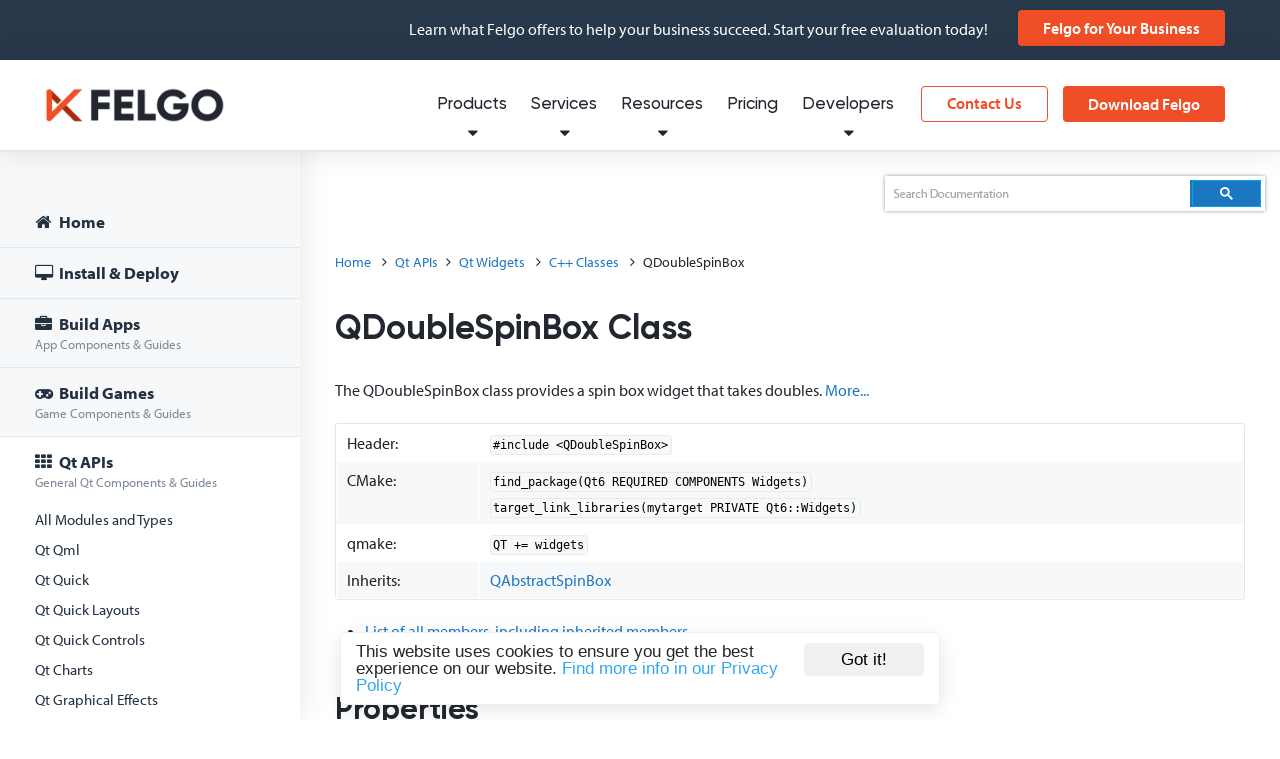

--- FILE ---
content_type: text/html; charset=UTF-8
request_url: https://felgo.com/doc/qt/qdoublespinbox/
body_size: 35203
content:


  
  
<!DOCTYPE html>

<!--[if IE 8]> <html class="no-js lt-ie9" lang="en-US"> <![endif]-->
<!--[if gt IE 8]><!--> <html class="no-js" lang="en-US"> <!--<![endif]-->

<head>
	<meta charset="UTF-8" />

	<meta name="viewport" content="width=device-width, initial-scale=1.0" />

	
	              <title>QDoubleSpinBox Class | Qt Widgets | Qt Documentation (Pro)</title>
          
  <link rel="profile" href="http://gmpg.org/xfn/11" />
  <link rel="pingback" href="https://felgo.com/xmlrpc.php" />
  <link rel="alternate" href="https://felgo.com/feed" title="Felgo Blog" type="application/atom+xml">
  <link rel="canonical" href="https://felgo.com/doc/qt/qdoublespinbox/" />

	<meta name="apple-mobile-web-app-capable" content="yes" />
	<meta name="www-backend" content="px60" />

  
  <link rel="shortcut icon" href="https://felgo.com/wp-content/themes/felgo/images/favicon.ico" />
  <link rel="icon" type="image/x-icon" sizes="16x16 32x32" href="https://felgo.com/wp-content/themes/felgo/images/favicon.ico">
  <link rel="apple-touch-icon" sizes="152x152" href="https://felgo.com/wp-content/themes/felgo/images/favicon-152-precomposed.png">
  <link rel="apple-touch-icon" sizes="144x144" href="https://felgo.com/wp-content/themes/felgo/images/favicon-144-precomposed.png">
  <link rel="apple-touch-icon" sizes="120x120" href="https://felgo.com/wp-content/themes/felgo/images/favicon-120-precomposed.png">
  <link rel="apple-touch-icon" sizes="114x114" href="https://felgo.com/wp-content/themes/felgo/images/favicon-114-precomposed.png">
  <link rel="apple-touch-icon" sizes="180x180" href="https://felgo.com/wp-content/themes/felgo/images/favicon-180-precomposed.png">
  <link rel="apple-touch-icon" sizes="72x72" href="https://felgo.com/wp-content/themes/felgo/images/favicon-72-precomposed.png">
  <link rel="apple-touch-icon" href="https://felgo.com/wp-content/themes/felgo/images/favicon-57.png">
  <link rel="icon" href="https://felgo.com/wp-content/themes/felgo/images/favicon-32.png" sizes="32x32">
  <meta name="msapplication-TileColor" content="#FFFFFF">
  <meta name="msapplication-TileImage" content="https://felgo.com/wp-content/themes/felgo/images/favicon-144.png">
  <meta name="theme-color" content="#ffffff">
  <link rel="manifest" href="https://felgo.com/wp-content/themes/felgo/images/manifest.json">
  <link rel="icon" sizes="192x192" href="https://felgo.com/wp-content/themes/felgo/images/favicon-192.png">

				<link rel="stylesheet" href="https://felgo.com/wp-content/themes/felgo/stylesheets/app.min.css?v=1769031715">
			    
    <link rel="stylesheet" href="https://stackpath.bootstrapcdn.com/font-awesome/4.7.0/css/font-awesome.min.css">
    
				
  
  
  

<!-- This site is optimized with the Yoast SEO plugin v9.5 - https://yoast.com/wordpress/plugins/seo/ -->
<!-- / Yoast SEO plugin. -->

<link rel='dns-prefetch' href='//js.hs-scripts.com' />
<link rel='dns-prefetch' href='//s.w.org' />
<link rel='stylesheet' id='wp-block-library-css'  href='https://felgo.com/wp-includes/css/dist/block-library/style.min.css?ver=5.0.24' type='text/css' media='all' />
<link rel='https://api.w.org/' href='https://felgo.com/wp-json/' />
			<!-- DO NOT COPY THIS SNIPPET! Start of Page Analytics Tracking for HubSpot WordPress plugin v7.35.1-->
			<script type="text/javascript">
				var _hsq = _hsq || [];
				_hsq.push(["setContentType", "standard-page"]);
			</script>
			<!-- DO NOT COPY THIS SNIPPET! End of Page Analytics Tracking for HubSpot WordPress plugin -->
						<script>
				(function() {
					var formObjects = [];
					window.hbsptReady = function(formObject) {
						if (!formObject) {
							for (var i in formObjects) {
								hbspt.forms.create(formObjects[i]);
							};
							formObjects = [];
						} else {
							formObjects.push(formObject);
						}
					};
				})();
			</script>
		
  
  

      
            <!-- Google Analytics -->
      <script>
      (function(i,s,o,g,r,a,m){i['GoogleAnalyticsObject']=r;i[r]=i[r]||function(){
      (i[r].q=i[r].q||[]).push(arguments)},i[r].l=1*new Date();a=s.createElement(o),
      m=s.getElementsByTagName(o)[0];a.async=1;a.src=g;m.parentNode.insertBefore(a,m)
      })(window,document,'script','https://www.google-analytics.com/analytics.js','ga');
      window.ga('create', 'UA-32264673-1', 'auto');
      // Anonymize IP
      window.ga('set', 'anonymizeIp', true);
      window.ga('set', { title: document.title });
      window.ga('require', 'linker');
      window.ga('linker:autoLink', ['fastspring.com']);
      var pageview = {};
      pageview.title = document.title;
      pageview.location = window.location.href ;
      window.ga('send', 'pageview', pageview);
      </script>
      <!-- Amplitude -->
      <script type="text/javascript">
      /*(function(e,t){var n=e.amplitude||{_q:[],_iq:{}};var r=t.createElement("script");r.type="text/javascript";
      r.async=true;r.src="https://d24n15hnbwhuhn.cloudfront.net/libs/amplitude-3.4.0-min.gz.js";
      r.onload=function(){e.amplitude.runQueuedFunctions()};var i=t.getElementsByTagName("script")[0];
      i.parentNode.insertBefore(r,i);function s(e,t){e.prototype[t]=function(){this._q.push([t].concat(Array.prototype.slice.call(arguments,0)));
      return this}}var o=function(){this._q=[];return this};var a=["add","append","clearAll","prepend","set","setOnce","unset"];
      for(var u=0;u<a.length;u++){s(o,a[u])}n.Identify=o;var c=function(){this._q=[];return this;
      };var p=["setProductId","setQuantity","setPrice","setRevenueType","setEventProperties"];
      for(var l=0;l<p.length;l++){s(c,p[l])}n.Revenue=c;var d=["init","logEvent","logRevenue","setUserId","setUserProperties","setOptOut","setVersionName","setDomain","setDeviceId","setGlobalUserProperties","identify","clearUserProperties","setGroup","logRevenueV2","regenerateDeviceId"];
      function v(e){function t(t){e[t]=function(){e._q.push([t].concat(Array.prototype.slice.call(arguments,0)));
      }}for(var n=0;n<d.length;n++){t(d[n])}}v(n);n.getInstance=function(e){e=(!e||e.length===0?"$default_instance":e).toLowerCase();
      if(!n._iq.hasOwnProperty(e)){n._iq[e]={_q:[]};v(n._iq[e])}return n._iq[e]};e.amplitude=n;
      })(window,document);*/
      (function(e,t){var n=e.amplitude||{_q:[],_iq:{}};var r=t.createElement("script")
      ;r.type="text/javascript";r.async=true
      ;r.src="https://cdn.amplitude.com/libs/amplitude-4.2.1-min.gz.js"
      ;r.onload=function(){if(e.amplitude.runQueuedFunctions){
      e.amplitude.runQueuedFunctions()}else{
      console.log("[Amplitude] Error: could not load SDK")}}
      ;var i=t.getElementsByTagName("script")[0];i.parentNode.insertBefore(r,i)
      ;function s(e,t){e.prototype[t]=function(){
      this._q.push([t].concat(Array.prototype.slice.call(arguments,0)));return this}}
      var o=function(){this._q=[];return this}
      ;var a=["add","append","clearAll","prepend","set","setOnce","unset"]
      ;for(var u=0;u<a.length;u++){s(o,a[u])}n.Identify=o;var c=function(){this._q=[]
      ;return this}
      ;var l=["setProductId","setQuantity","setPrice","setRevenueType","setEventProperties"]
      ;for(var p=0;p<l.length;p++){s(c,l[p])}n.Revenue=c
      ;var d=["init","logEvent","logRevenue","setUserId","setUserProperties","setOptOut","setVersionName","setDomain","setDeviceId","setGlobalUserProperties","identify","clearUserProperties","setGroup","logRevenueV2","regenerateDeviceId","logEventWithTimestamp","logEventWithGroups","setSessionId","resetSessionId"]
      ;function v(e){function t(t){e[t]=function(){
      e._q.push([t].concat(Array.prototype.slice.call(arguments,0)))}}
      for(var n=0;n<d.length;n++){t(d[n])}}v(n);n.getInstance=function(e){
      e=(!e||e.length===0?"$default_instance":e).toLowerCase()
      ;if(!n._iq.hasOwnProperty(e)){n._iq[e]={_q:[]};v(n._iq[e])}return n._iq[e]}
      ;e.amplitude=n})(window,document);
      // Amplitude pageview
      amplitude.getInstance().init("d87e105c69f081f5d271453c2d04d2d9");
      var props = {
          url: window.location.href,
          path: window.location.pathname,
          title: document.title,
          referrer: '',
          search: window.location.search
      };
      amplitude.getInstance().logEvent("Loaded a Page", props);
      </script>
      <!-- Mixpanel -->
      <script type="text/javascript">(function(e,a){if(!a.__SV){var b=window;try{var c,l,i,j=b.location,g=j.hash;c=function(a,b){return(l=a.match(RegExp(b+"=([^&]*)")))?l[1]:null};g&&c(g,"state")&&(i=JSON.parse(decodeURIComponent(c(g,"state"))),"mpeditor"===i.action&&(b.sessionStorage.setItem("_mpcehash",g),history.replaceState(i.desiredHash||"",e.title,j.pathname+j.search)))}catch(m){}var k,h;window.mixpanel=a;a._i=[];a.init=function(b,c,f){function e(b,a){var c=a.split(".");2==c.length&&(b=b[c[0]],a=c[1]);b[a]=function(){b.push([a].concat(Array.prototype.slice.call(arguments,
      0)))}}var d=a;"undefined"!==typeof f?d=a[f]=[]:f="mixpanel";d.people=d.people||[];d.toString=function(b){var a="mixpanel";"mixpanel"!==f&&(a+="."+f);b||(a+=" (stub)");return a};d.people.toString=function(){return d.toString(1)+".people (stub)"};k="disable time_event track track_pageview track_links track_forms register register_once alias unregister identify name_tag set_config reset people.set people.set_once people.increment people.append people.union people.track_charge people.clear_charges people.delete_user".split(" ");
      for(h=0;h<k.length;h++)e(d,k[h]);a._i.push([b,c,f])};a.__SV=1.2;b=e.createElement("script");b.type="text/javascript";b.async=!0;b.src="undefined"!==typeof MIXPANEL_CUSTOM_LIB_URL?MIXPANEL_CUSTOM_LIB_URL:"file:"===e.location.protocol&&"//cdn.mxpnl.com/libs/mixpanel-2-latest.min.js".match(/^\/\//)?"https://cdn.mxpnl.com/libs/mixpanel-2-latest.min.js":"//cdn.mxpnl.com/libs/mixpanel-2-latest.min.js";c=e.getElementsByTagName("script")[0];c.parentNode.insertBefore(b,c)}})(document,window.mixpanel||[]);
      </script>
      <script type="text/javascript">
      var analytics = new function() {
        this.track = function(name, props) {
          props = props || {};
          // Google Analytics
          var payload = {
              eventAction: name,
              eventCategory: 'All',
              eventLabel: '',
              eventValue: 1,
              nonInteraction: 1
          };
          window.ga('send', 'event', payload);
          // Mixpanel
          //mixpanel.track(name, props);
          // Amplitude
          amplitude.getInstance().logEvent(name, props);
        };
      }
      mixpanel.init("c6d56f79be2438d7cc3e16812a807c28", {
        loaded: function(mixpanel) {
          var eventName = "Initial Pageview";
                    if(typeof mixpanel.get_property("initialv") === 'undefined'){analytics.track(eventName, {url: 'https://felgo.com/doc/qt/qdoublespinbox/', urlSimple: '/doc/qt/qdoublespinbox/', userAgentString: 'Mozilla/5.0 (Macintosh; Intel Mac OS X 10_15_7) AppleWebKit/537.36 (KHTML, like Gecko) Chrome/131.0.0.0 Safari/537.36; ClaudeBot/1.0; +claudebot@anthropic.com)'}); mixpanel.register_once({'initialv': new Date()});}
        }
      });
      </script>
      
		
		<script type="text/javascript">
	var segmentio = {call: function(functionName, parameters) {
		var url = "https://felgo.com/wp-content/themes/felgo/inc/events-ajax.php";
			var formData = {functionName : functionName, parameters: parameters};
			$.post(url,formData);
	}}
	</script>

	<!-- Begin Cookie Consent plugin by Silktide - http://silktide.com/cookieconsent -->
	<script type="text/javascript">
			window.cookieconsent_options = {"message":"This website uses cookies to ensure you get the best experience on our website. ","dismiss":"Got it!","learnMore":"Find more info in our Privacy Policy","link":"http://felgo.com/privacy-policy/","theme":"dark-bottom","container":".cookie-consent-container"};
	</script>

		<!-- End Cookie Consent plugin -->

  
  
  <script> (function(ss,ex){ window.ldfdr=window.ldfdr||function(){(ldfdr._q=ldfdr._q||[]).push([].slice.call(arguments));}; (function(d,s){ fs=d.getElementsByTagName(s)[0]; function ce(src){ var cs=d.createElement(s); cs.src=src; cs.async=1; fs.parentNode.insertBefore(cs,fs); }; ce('https://sc.lfeeder.com/lftracker_v1_'+ss+(ex?'_'+ex:'')+'.js'); })(document,'script'); })('kn9Eq4RLJ5Y8RlvP'); </script>
  
  <!-- Google Tag Manager -->
  <script>(function(w,d,s,l,i){w[l]=w[l]||[];w[l].push(
  {'gtm.start': new Date().getTime(),event:'gtm.js'}

  );var f=d.getElementsByTagName(s)[0],
  j=d.createElement(s),dl=l!='dataLayer'?'&l='+l:'';j.async=true;j.src=
  'https://www.googletagmanager.com/gtm.js?id='+i+dl;f.parentNode.insertBefore(j,f);
  })(window,document,'script','dataLayer','GTM-WGX58C');</script>
  <!-- End Google Tag Manager -->

</head>

<body class="reset">

<!-- Google Tag Manager -->
<noscript><iframe src="//www.googletagmanager.com/ns.html?id=GTM-WGX58C"
height="0" width="0" style="display:none;visibility:hidden"></iframe></noscript>
<!-- End Google Tag Manager -->

<div class="clear cookie-consent-container"></div>


  <style type="text/css">
  #signup-tour-overlay {
    z-index: 201;
  }
  #signup-tour-decision {
    z-index: 202;
  }
  #signup-tour-content {
    z-index: 203;
  }
  #signup-tour-cta {
    z-index: 204;
  }
  </style>


  <div id="notificationbar" class="fullWidth">
  <div class="clear">
    <div class="twelve columns">
      <div class="notif-right">
        <span>Learn what Felgo offers to help your business succeed. Start your free evaluation today!</span>
        <span><a class="button orange" style="text-transform: none;" href="https://felgo.com/for-your-business" onClick="analytics.track('Clicked Notification Banner', { source: 'felgo-for-business'});">Felgo for Your Business</a></span>
      </div>
    </div>
  </div>
</div>
<style>
  body {
    padding-top: 60px;
  }
  #notificationbar {
    padding: 0 40px 0 30px; 
  }
  #notificationbar .notif-right {
    width: auto;
  }
  @media only screen and (max-width: 1200px) {
    #notificationbar {
      padding: 0; 
    }
  }
</style>
<script type="text/javascript">
  document.addEventListener('DOMContentLoaded', function(event) {
    analytics.track('Shown Notification Banner ', { source: 'felgo-for-business'});
  });
</script>

<style>
#notificationbar {
  height: 60px;
  text-align: left;
}
#notificationbar span {
  font-size: 1.6rem !important;
  line-height: 2.1rem;
}
.notif-left {
    width:auto;
    height:60px;
    overflow:hidden;
    display: table;
}
.notif-right {
    height:60px;
    width:230px;
    float:right;
    text-align: right;
    display: table;
}
.notif-left span {
  padding-top: 0 !important;
  display: table-cell !important;
  vertical-align: middle;
}
.notif-right span {
  padding-top: 0 !important;
  display: table-cell !important;
  vertical-align: middle;
}
@media only screen and (max-width: 1000px) {
  body {
    padding-top: 0px !important;
  }
  #notificationbar {
    display: none;
  }
}
</style>

  <header id="header" class="default fullWidth docs">
    <div class="clear">
      <section id="logo">
        <div class="four columns">
          <a href="https://felgo.com" rel="Home"><img src="https://felgo.com/wp-content/themes/felgo/images/felgo.png" alt="Felgo" title="Felgo"></a>
        </div>
      </section>
      
            <nav id="navigation" class="twelve columns test">
        <a class="offnavigation-toggle" target="_blank"><i class="icon icon-reorder"></i></a>
            <section id="navigation-wisp"><div class="wisp button orange flat" style="margin-top: 26px;padding: 0 14px;"><i class="fa fa-bell-o" aria-hidden="true"></i><i class="fa fa-bell" aria-hidden="true"></i></div></section>        <section id="navigation-download"><a href="https://felgo.com/download" class="button orange cta-sdk" style="margin-top: 26px">Download Felgo</a></section>
        <section id="navigation-contact"><a href="https://felgo.com/contact" class="button orange flat" style="margin-top: 26px">Contact Us</a></section>
        <section>
<div style="width: 100%; border-bottom: 1px solid rgb(226, 233, 235); padding: 18px 25px;" class="show-for-small"><a class="button green big fullWidth signup-mobile-nav trigger-signup" data-source="mobile-navigation" style="text-align: center; padding: 0px 10px;" href="/download/"><i style="margin-right: 10px; display: none;" class="icon-cloud-download"></i> Sign up for Felgo</a></div>          <ul>
            <li class="navItem hasSub">
              <a href="/" data-title="Products">
                Products
                <i class="icon fa fa-caret-down transition"></i>
              </a>
              <nav class="subNavigation paper elevated">
                <div class="columns" style="width: 350px">                <span class="subNavHeading">Felgo SDK</span>
                <a class="subNavItem withDetail withIcon" href="https://felgo.com/apps" target="_self" data-title="App Development"><span class="subNavText"><i class="fa fa-briefcase"></i>App Development</span><span class="subNavDetailText">Develop cross-platform apps</span></a>
                <a class="subNavItem withDetail withIcon" href="https://felgo.com/embedded" target="_self" data-title="Embedded Development"><span class="subNavText"><i class="fa fa-microchip"></i>Embedded Development</span><span class="subNavDetailText">Develop embedded applications</span></a>
                <a class="subNavItem withDetail withIcon" href="https://felgo.com/games" target="_self" data-title="Game Development"><span class="subNavText"><i class="fa fa-gamepad"></i>Game Development</span><span class="subNavDetailText">Develop cross-platform games</span></a>
                <span class="subNavHeading">Tools & Extensions</span>
                <a class="subNavItem" href="https://felgo.com/qml-hot-reload-for-qt-with-felgo-live" target="_self" data-title="QML Hot Reload"><span class="subNavText"><i class="fa fa-bolt"></i>QML Hot Reload</span></a>
                <a class="subNavItem" href="https://felgo.com/cloud-builds-qt-continuous-integration-and-delivery" target="_self" data-title="Cloud Builds CI / CD"><span class="subNavText"><i class="fa fa-cloud-upload"></i>Cloud Builds CI / CD</span></a>
                <a class="subNavItem" href="https://felgo.com/felgo-qt-for-webassembly-wasm" target="_self" data-title="Felgo Qt for WebAssembly"><span class="subNavText"><i class="fa fa-globe"></i>Felgo Qt for WebAssembly</span></a>
                <a class="subNavItem" href="https://felgo.com/plugins" target="_self" data-title="Plugins for 3rd-party Services"><span class="subNavText"><i class="fa fa-plug"></i>Plugins for 3rd-party Services</span></a>
                <a class="subNavItem" href="https://marketplace.visualstudio.com/items?itemName=felgo.qmltools" target="_blank" data-title="Visual Studio QML Extension"><span class="subNavText"><i class="fa"><img style="display: inline-block; margin: 0; height: 15px; width: auto; margin-bottom: -1px;" src="https://felgo.com/wp-content/themes/felgo/images/navigation-icons/visualstudio-logo.png"></i>Visual Studio QML Extension</span></a>
                <a class="subNavItem" href="https://marketplace.visualstudio.com/items?itemName=felgo.felgo" target="_blank" data-title="VS Code QML Extension"><span class="subNavText"><i class="fa"><img style="display: inline-block; margin: 0; height: 15px; width: auto; margin-bottom: -1px;" src="https://felgo.com/wp-content/themes/felgo/images/navigation-icons/visualstudio-code-logo.png"></i>VS Code QML Extension</span></a>
                </div>
                <div class="columns" style="width: 240px">                <span class="subNavHeading">Getting Started as</span>
                <a class="subNavItem" href="https://felgo.com/qt-app-developers" target="_self" data-title="Qt Developer"><span class="subNavText">Qt Developer</span></a>
                <a class="subNavItem" href="https://felgo.com/doc/apps-get-started-for-web-and-javascript-developers/" target="_self" data-title="Web & JS Developer"><span class="subNavText">Web & JS Developer</span></a>
                <a class="subNavItem" href="https://felgo.com/doc/apps-get-started-for-ios-developers/" target="_self" data-title="iOS Developer"><span class="subNavText">iOS Developer</span></a>
                <a class="subNavItem" href="https://felgo.com/doc/apps-get-started-for-android-developers/" target="_self" data-title="Android Developer"><span class="subNavText">Android Developer</span></a>
                <a class="subNavItem" href="https://blog.felgo.com/cross-platform-app-development/flutter-react-native-felgo-framework-comparison" target="_self" data-title="Flutter, React Native Dev"><span class="subNavText">Flutter, React Native Dev</span></a>
                <a class="subNavItem" href="https://felgo.com/embedded" target="_self" data-title="Embedded Developer"><span class="subNavText">Embedded Developer</span></a>
                <a class="subNavItem" href="https://felgo.com/doc/games/" target="_self" data-title="Game Developer"><span class="subNavText">Game Developer</span></a>
                <span class="subNavHeading">Resources</span>
                <a class="subNavItem" href="https://felgo.com/download" target="_self" data-title="Download Felgo SDK"><span class="subNavText">Download Felgo SDK</span></a>
                <a class="subNavItem" href="https://felgo.com/doc/" target="_self" data-title="Documentation"><span class="subNavText">Documentation</span></a>
                </div>
              </nav>
            </li>
            <li class="navItem hasSub">
              <a href="/" data-title="Services">
                Services
                <i class="icon fa fa-caret-down transition"></i>
              </a>
              <nav class="subNavigation paper elevated">
                <div class="columns" style="width: 450px">                <span class="subNavHeading">Felgo Services</span>
                <a class="subNavItem withDetail withIcon" href="https://felgo.com/mobile-app-development" target="_self" data-title="App Development"><span class="subNavText"><i class="fa fa-briefcase"></i>App Development</span><span class="subNavDetailText">Mobile and desktop application development</span></a>
                <a class="subNavItem withDetail withIcon" href="https://felgo.com/embedded" target="_self" data-title="Embedded Development"><span class="subNavText"><i class="fa fa-microchip"></i>Embedded Development</span><span class="subNavDetailText">Applications and companion apps for embedded</span></a>
                <a class="subNavItem withDetail withIcon" href="https://felgo.com/qt-consulting-and-development-services" target="_self" data-title="Qt Consulting and Development"><span class="subNavText"><i class="fa fa-handshake-o"></i>Qt Consulting and Development</span><span class="subNavDetailText">Ask our help for anything Qt related</span></a>
                <a class="subNavItem withDetail withIcon" href="https://felgo.com/training-offers" target="_self" data-title="Qt Trainings and Workshops"><span class="subNavText"><i class="fa fa-graduation-cap"></i>Qt Trainings and Workshops</span><span class="subNavDetailText">Book trainings and tailored workshops</span></a>
                <a class="subNavItem withDetail withIcon" href="https://felgo.com/migration-qt-6" target="_self" data-title="Qt 6 Porting and Migration"><span class="subNavText"><i class="fa fa-code"></i>Qt 6 Porting and Migration</span><span class="subNavDetailText">Migration, modernization, optimization</span></a>
                </div>
              </nav>
            </li>
            <li class="navItem hasSub">
              <a href="/" data-title="Resources">
                Resources
                <i class="icon fa fa-caret-down transition"></i>
              </a>
              <nav class="subNavigation paper elevated">
                <div class="columns" style="width: 430px">                <span class="subNavHeading">Felgo Resources</span>
                <a class="subNavItem withDetail withIcon" href="https://felgo.com/resources/success-stories" target="_self" data-title="Success Stories & Showcases"><span class="subNavText"><i class="fa fa-trophy"></i>Success Stories & Showcases</span><span class="subNavDetailText">Learn how our clients have profited from Felgo</span></a>
                <a class="subNavItem withDetail withIcon" href="https://felgo.com/resources/white-papers-and-webinars" target="_self" data-title="Whitepapers & Webinars"><span class="subNavText"><i class="fa fa-file-text-o"></i>Whitepapers & Webinars</span><span class="subNavDetailText">Discover our library of educational content</span></a>
                <a class="subNavItem withDetail withIcon" href="https://blog.felgo.com" target="_self" data-title="Blog"><span class="subNavText"><i class="fa fa-newspaper-o"></i>Blog</span><span class="subNavDetailText">Browse through all the latest news from Felgo</span></a>
                <a class="subNavItem withDetail withIcon" href="https://felgo.com/resources/developer-app" target="_self" data-title="Developer App"><span class="subNavText"><i class="fa fa-toggle-on"></i>Developer App</span><span class="subNavDetailText">Experience the power of the Felgo SDK</span></a>
                <a class="subNavItem withDetail withIcon" href="https://felgo.com/doc/" target="_self" data-title="Developer Documentation"><span class="subNavText"><i class="fa fa-book"></i>Developer Documentation</span><span class="subNavDetailText">API Documentation for the Felgo SDK</span></a>
                </div>
              </nav>
            </li>
            <li class="navItem"><a href="https://felgo.com/pricing" data-title="Pricing">Pricing</a></li>
            <li class="navItem hasSub">
              <a href="/" data-title="Developers">
                Developers
                <i class="icon fa fa-caret-down transition"></i>
              </a>
              <nav class="subNavigation paper elevated rightAligned">
                <div class="columns" style="width: 250px">                <span class="subNavHeading">Dashboard</span>
                <a class="subNavItem" href="https://felgo.com/developers" target="_self" data-title="My Dashboard"><span class="subNavText"><i class="fa fa-user"></i>My Dashboard</span></a>
                <span class="subNavHeading">Help</span>
                <a class="subNavItem" href="https://felgo.com/doc/" target="_self" data-title="Documentation"><span class="subNavText"><i class="fa fa-book"></i>Documentation</span></a>
                <a class="subNavItem" href="https://felgo.com/developers/forums" target="_self" data-title="Support Forums"><span class="subNavText"><i class="fa fa-comments"></i>Support Forums</span></a>
                <a class="subNavItem" href="https://felgo.com/joincommunity" target="_self" data-title="Slack Community"><span class="subNavText"><i class="fa fa-slack"></i>Slack Community</span></a>
                </div>
                <div class="columns" style="width: 260px">                <span class="subNavHeading">Tools</span>
                <a class="subNavItem" href="https://felgo.com/developers/license" target="_self" data-title="Generate License Key"><span class="subNavText">Generate License Key</span></a>
                <a class="subNavItem" href="https://felgo.com/cloud-builds" target="_self" data-title="Cloud Builds Dashboard"><span class="subNavText">Cloud Builds Dashboard</span></a>
                <a class="subNavItem" href="https://ide.felgo.com" target="_self" data-title="Cloud IDE"><span class="subNavText">Cloud IDE</span></a>
                <a class="subNavItem" href="https://felgo.com/web-editor" target="_self" data-title="Web Editor"><span class="subNavText">Web Editor</span></a>
                <a class="subNavItem" href="https://felgo.com/resources/developer-app" target="_self" data-title="Developer App"><span class="subNavText">Developer App</span></a>
                </div>
              </nav>
            </li>
            <li class="search-nav-item navItem"><a href="/search-results/" data-title="Search" title="Search" target="_blank"><i class="icon icon-search search-icon search-icon-open"></i><i class="icon icon-remove search-icon search-icon-close"></i></a></li>
<li class="navItem fullWidth transition" id="google-custom-search">  <div class="row">    <div class="twelve columns">      <div class="container">        <script>          (function() {            var cx = '007578960080136430824:yvgpnygqp04';            var gcse = document.createElement('script');            gcse.type = 'text/javascript';            gcse.async = true;            gcse.src = 'https://cse.google.com/cse.js?cx=' + cx;            var s = document.getElementsByTagName('script')[0];            s.parentNode.insertBefore(gcse, s);          })();        </script>        <gcse:searchbox-only enableAutoComplete="true" resultsUrl="/search-results/" newWindow="false" enableHistory="true"></gcse:searchbox-only>      </div>    </div>  </div></li>          </ul>
        </section>
      </nav>
      
          </div>
  </header>

		
<div id="documentation-page" class="fullWidth">
  <div class="row">
    <div id="doc-navigation">
      <div class="drawer">
        <i class="icon-book"></i>
      </div>
      <div class="nav-wrapper preloading">
        <div id="jstree">
          <ul>
  <li id="index">
    <a href="/doc/index/"><span class="icon-home"></span> Home</a>
  </li>
  <li>
    <span class="fa fa-desktop"></span> Install & Deploy
    <ul>
      <li id="felgo-installation">
        <a href="/doc/felgo-installation/">Install the Felgo SDK</a>
      </li>
      <li id="felgo-updates">
        <a href="/doc/felgo-updates/">Update the Felgo SDK</a>
        <ul>
          <li id="felgo-updates_felgo-update-guide">
            <a href="/doc/felgo-updates/#felgo-update-guide">Update Guide</a>
          </li>
          <li id="felgo-updates_latest-felgo-release">
            <a href="/doc/felgo-updates/#latest-felgo-release">What's New in this Release</a>
          </li>
          <li id="felgo-updates_older-felgo-releases-34">
            <a href="/doc/felgo-updates/#older-felgo-releases-34">Older Releases</a>
          </li>
        </ul>
      </li>
      <li id="felgo-updates-felgo-4-qt-6-migration-guide">
        <a href="/doc/felgo-updates-felgo-4-qt-6-migration-guide/">Migrate to Felgo 4</a>
      </li>
      <li id="create-new-project">
        <a href="/doc/create-new-project/">Create a New Project</a>
      </li>
      <li id="felgo-deployment">
        <a href="/doc/felgo-deployment/">Deploy to Devices</a>
        <ul>
          <li id="felgo-deployment-android">
            <a href="/doc/felgo-deployment-android/"><span class="icon-android"></span> Run on Android</a>
          </li>
          <li id="felgo-deployment-ios">
            <a href="/doc/felgo-deployment-ios/"><span class="icon-apple"></span> Run on iOS</a>
          </li>
          <li id="felgo-deployment-other">
            <a href="/doc/felgo-deployment-other/"><span class="fa fa-desktop"></span> Run on Desktop</a>
          </li>
          <li id="felgo-deployment-embedded">
            <a href="/doc/felgo-deployment-embedded/"><span class="fa fa-cube"></span> Run on Embedded</a>
          </li>
          <li id="felgo-deployment-web">
            <a href="/doc/felgo-deployment-web/"><span class="fa fa-globe"></span> Run on Web</a>
          </li>
        </ul>
      </li>
      <li id="felgo-publishing">
        <a href="/doc/felgo-publishing/">Publish to App Stores</a>
      </li>
      <li id="felgo-qml-hot-reload">
        <a href="/doc/felgo-qml-hot-reload/"><span class="fa fa-bolt"></span> Felgo QML Hot Reload <span class="hot">NEW!</span></a>
      </li>
      <li id="felgo-qt-cloud-ide">
        <a href="/doc/felgo-qt-cloud-ide/"><span class="fa fa-cloud"></span> Cloud IDE</a>
      </li>
      <li id="felgo-native-integration">
        <a href="/doc/felgo-native-integration/"><span class="fa fa-adjust"></span> Integrate Felgo with Existing Native Applications</a>
      </li>
      <li id="felgo-native-code-components">
        <a href="/doc/felgo-native-code-components/"><span class="fa fa-code"></span> Call Native APIs and Embed Native Views in QML using JavaScript</a>
      </li>
    </ul>
  </li>
  <li>
    <span class="icon-briefcase"></span> Build Apps <span class="sub-text">App Components & Guides</span>
    <ul>
      <li id="apps">
        <a href="/doc/apps/">Overview</a>
      </li>
      <li id="apps-getting-started">
        <a href="/doc/apps-getting-started/">Get Started</a>
      </li>
      <li id="apps-get-started-for-web-and-javascript-developers">
        <a href="/doc/apps-get-started-for-web-and-javascript-developers/">Felgo for Web & JS Developers</a>
      </li>
      <li id="apps-get-started-for-android-developers">
        <a href="/doc/apps-get-started-for-android-developers/">Felgo for Android Developers</a>
      </li>
      <li id="apps-get-started-for-ios-developers">
        <a href="/doc/apps-get-started-for-ios-developers/">Felgo for iOS Developers</a>
      </li>
      <li>
        <a href="https://felgo.com/qt-app-developers">Felgo for Qt Developers</a>
      </li>
      <li id="apps-howto-layout-and-positioning">
        <a href="/doc/apps-howto-layout-and-positioning/">Layout & Positioning</a>
      </li>
      <li id="apps-howto-use-app-navigation">
        <a href="/doc/apps-howto-use-app-navigation/">Navigation</a>
      </li>
      <li id="apps-howto-common-widgets-and-controls">
        <a href="/doc/apps-howto-common-widgets-and-controls/">Widgets & Controls</a>
      </li>
      <li id="apps-howto-model-view-separation">
        <a href="/doc/apps-howto-model-view-separation/">Model and View Separation</a>
      </li>
      <li id="apps-howto-style-your-app-with-themes">
        <a href="/doc/apps-howto-style-your-app-with-themes/">Theming</a>
      </li>
      <li id="apps-howto-touch-and-gestures">
        <a href="/doc/apps-howto-touch-and-gestures/">Touch & Gestures</a>
      </li>
      <li id="apps-howto-handle-user-input">
        <a href="/doc/apps-howto-handle-user-input/">User Input</a>
      </li>
      <li id="apps-howto-make-animations">
        <a href="/doc/apps-howto-make-animations/">Animations</a>
      </li>
      <li id="apps-howto-display-images-and-photos">
        <a href="/doc/apps-howto-display-images-and-photos/">Images & Photos</a>
      </li>
      <li id="felgo-pdfutils">
        <a href="/doc/felgo-pdfutils/">PDF</a>
      </li>
      <li id="apps-howto-scrollview-and-listview">
        <a href="/doc/apps-howto-scrollview-and-listview/">ListView & ScrollView</a>
      </li>
      <li id="apps-howto-store-data-persistent">
        <a href="/doc/apps-howto-store-data-persistent/">Storage, Data & Firebase</a>
      </li>
      <li id="apps-howto-access-and-store-files">
        <a href="/doc/apps-howto-access-and-store-files/">Files, PDFs, Downloads</a>
      </li>
      <li id="apps-howto-use-audio-and-video-multimedia">
        <a href="/doc/apps-howto-use-audio-and-video-multimedia/">Audio & Video</a>
      </li>
      <li id="apps-howto-user-location-and-maps">
        <a href="/doc/apps-howto-user-location-and-maps/">Location & Maps</a>
      </li>
      <li id="apps-howto-capture-device-camera">
        <a href="/doc/apps-howto-capture-device-camera/">Camera & QR</a>
      </li>
      <li id="apps-howto-use-native-device-sensors">
        <a href="/doc/apps-howto-use-native-device-sensors/">Sensors</a>
      </li>
      <li id="apps-howto-app-logic">
        <a href="/doc/apps-howto-app-logic/">App Logic & Native Code</a>
      </li>
      <li id="apps-howto-use-bluetooth-le">
        <a href="/doc/apps-howto-use-bluetooth-le/">Bluetooth LE</a>
      </li>
      <li id="apps-howto-display-data-in-charts">
        <a href="/doc/apps-howto-display-data-in-charts/">Charts</a>
      </li>
      <li id="apps-howto-web-content-with-webview">
        <a href="/doc/apps-howto-web-content-with-webview/">Web View</a>
      </li>
      <li id="apps-howto-felgo-plugins-im-app-purchases-ads-analytics-notifications">
        <a href="/doc/apps-howto-felgo-plugins-im-app-purchases-ads-analytics-notifications/">Ads, Analytics, Notifications & more</a>
      </li>
      <li id="apps-howto-access-rest-service">
        <a href="/doc/apps-howto-access-rest-service/">REST Service</a>
      </li>
      <li id="apps-howto-connectivity-and-networking">
        <a href="/doc/apps-howto-connectivity-and-networking/">Connectivity & Networking</a>
      </li>
      <li id="apps-howto-shaders-and-graphical-effects">
        <a href="/doc/apps-howto-shaders-and-graphical-effects/">Shaders & Graphical Effects</a>
      </li>
      <li id="apps-howto-3d">
        <a href="/doc/apps-howto-3d/">3D, AR, Machine Learning & AI</a>
      </li>
      <li id="howto-multi-language">
        <a href="/doc/howto-multi-language/">Internationalization</a>
      </li>
      <li id="apps-howto-accessibility">
        <a href="/doc/apps-howto-accessibility/">Accessibility</a>
      </li>
      <li id="universal-links">
        <a href="/doc/universal-links/">Universal and App Links</a>
      </li>
      <li id="apps-tutorials">
        <a href="/doc/apps-tutorials/">Other App Tutorials</a>
        <ul>
          <li id="apps-tutorials_getting-started-app-tutorials">
            <a href="/doc/apps-tutorials/#getting-started-app-tutorials">Getting Started</a>
          </li>
          <li id="apps-tutorials_basic-app-tutorials">
            <a href="/doc/apps-tutorials/#basic-app-tutorials">Basic Tutorials</a>
          </li>
          <li id="apps-tutorials_use-code-snippets-for-apps">
            <a href="/doc/apps-tutorials/#use-code-snippets-for-apps">Code Snippets</a>
          </li>
          <li id="apps-tutorials_resolution-and-device-independence-app-tutorials">
            <a href="/doc/apps-tutorials/#resolution-and-device-independence-app-tutorials">Support Multiple Resolutions</a>
            <ul>
              <li id="apps-supporting-multiple-screens-and-screen-densities">
                <a href="/doc/apps-supporting-multiple-screens-and-screen-densities/">Supporting Multiple Screen Sizes & Screen Densities with Felgo Apps</a>
              </li>
            </ul>
          </li>
          <li id="apps-tutorials_internationalization-app-tutorials">
            <a href="/doc/apps-tutorials/#internationalization-app-tutorials">Internationalization</a>
          </li>
          <li id="apps-tutorials_more-tutorials-for-felgo-qt">
            <a href="/doc/apps-tutorials/#more-tutorials-for-felgo-qt">More Tutorials for Felgo & Qt</a>
          </li>
        </ul>
      </li>
      <li id="apps-api">
        <a href="/doc/apps-api/"><span class="fa fa-list-ul"></span> All Components & APIs</a>
        <ul>
          <li id="apps-api_app-essentials">
            <a href="/doc/apps-api/#app-essentials">Essentials</a>
            <ul>
              <li id="felgo-app">
                <a href="/doc/felgo-app/">App</a>
              </li>
              <li id="felgo-appflickable">
                <a href="/doc/felgo-appflickable/">AppFlickable</a>
              </li>
              <li id="felgo-apppage">
                <a href="/doc/felgo-apppage/">AppPage</a>
              </li>
              <li id="felgo-flickablepage">
                <a href="/doc/felgo-flickablepage/">FlickablePage</a>
              </li>
              <li id="felgo-listpage">
                <a href="/doc/felgo-listpage/">ListPage</a>
              </li>
            </ul>
          </li>
          <li id="apps-api_app-controls">
            <a href="/doc/apps-api/#app-controls">Controls</a>
            <ul>
              <li id="felgo-appactivityindicator">
                <a href="/doc/felgo-appactivityindicator/">AppActivityIndicator</a>
              </li>
              <li id="felgo-appbutton">
                <a href="/doc/felgo-appbutton/">AppButton</a>
              </li>
              <li id="felgo-appcard">
                <a href="/doc/felgo-appcard/">AppCard</a>
              </li>
              <li id="felgo-appcardswipearea">
                <a href="/doc/felgo-appcardswipearea/">AppCardSwipeArea</a>
              </li>
              <li id="felgo-appcheckbox">
                <a href="/doc/felgo-appcheckbox/">AppCheckBox</a>
              </li>
              <li id="felgo-appicon">
                <a href="/doc/felgo-appicon/">AppIcon</a>
              </li>
              <li id="felgo-appimage">
                <a href="/doc/felgo-appimage/">AppImage</a>
              </li>
              <li id="felgo-applistitem">
                <a href="/doc/felgo-applistitem/">AppListItem</a>
              </li>
              <li id="felgo-applistview">
                <a href="/doc/felgo-applistview/">AppListView</a>
              </li>
              <li id="felgo-appmap">
                <a href="/doc/felgo-appmap/">AppMap</a>
              </li>
              <li id="felgo-appmodal">
                <a href="/doc/felgo-appmodal/">AppModal</a>
              </li>
              <li id="felgo-appoverlay">
                <a href="/doc/felgo-appoverlay/">AppOverlay</a>
              </li>
              <li id="felgo-apppaper">
                <a href="/doc/felgo-apppaper/">AppPaper</a>
              </li>
              <li id="felgo-appradio">
                <a href="/doc/felgo-appradio/">AppRadio</a>
              </li>
              <li id="felgo-apprangeslider">
                <a href="/doc/felgo-apprangeslider/">AppRangeSlider</a>
              </li>
              <li id="felgo-appscrollindicator">
                <a href="/doc/felgo-appscrollindicator/">AppScrollIndicator</a>
              </li>
              <li id="felgo-appswitch">
                <a href="/doc/felgo-appswitch/">AppSwitch</a>
              </li>
              <li id="felgo-appslider">
                <a href="/doc/felgo-appslider/">AppSlider</a>
              </li>
              <li id="felgo-apptabbar">
                <a href="/doc/felgo-apptabbar/">AppTabBar</a>
              </li>
              <li id="felgo-apptabbutton">
                <a href="/doc/felgo-apptabbutton/">AppTabButton</a>
              </li>
              <li id="felgo-apptext">
                <a href="/doc/felgo-apptext/">AppText</a>
              </li>
              <li id="felgo-apptextedit">
                <a href="/doc/felgo-apptextedit/">AppTextEdit</a>
              </li>
              <li id="felgo-apptextfield">
                <a href="/doc/felgo-apptextfield/">AppTextField</a>
              </li>
              <li id="felgo-apptextinput">
                <a href="/doc/felgo-apptextinput/">AppTextInput</a>
              </li>
              <li id="felgo-apptooltip">
                <a href="/doc/felgo-apptooltip/">AppToolTip</a>
              </li>
              <li id="felgo-datepicker">
                <a href="/doc/felgo-datepicker/">DatePicker</a>
              </li>
              <li id="felgo-dialog">
                <a href="/doc/felgo-dialog/">Dialog</a>
              </li>
              <li id="felgo-floatingactionbutton">
                <a href="/doc/felgo-floatingactionbutton/">FloatingActionButton</a>
              </li>
              <li id="felgo-iconbutton">
                <a href="/doc/felgo-iconbutton/">IconButton</a>
              </li>
              <li id="felgo-imagepicker">
                <a href="/doc/felgo-imagepicker/">ImagePicker</a>
              </li>
              <li id="felgo-inputdialog">
                <a href="/doc/felgo-inputdialog/">InputDialog</a>
              </li>
              <li id="felgo-multiresolutionimage">
                <a href="/doc/felgo-multiresolutionimage/">MultiResolutionImage</a>
              </li>
              <li id="felgo-nativedialog">
                <a href="/doc/felgo-nativedialog/">NativeDialog</a>
              </li>
              <li id="felgo-pagecontrol">
                <a href="/doc/felgo-pagecontrol/">PageControl</a>
              </li>
              <li id="felgo-pictureviewer">
                <a href="/doc/felgo-pictureviewer/">PictureViewer</a>
              </li>
              <li id="felgo-pulltorefreshhandler">
                <a href="/doc/felgo-pulltorefreshhandler/">PullToRefreshHandler</a>
              </li>
              <li id="felgo-roundedimage">
                <a href="/doc/felgo-roundedimage/">RoundedImage</a>
              </li>
              <li id="felgo-searchbar">
                <a href="/doc/felgo-searchbar/">SearchBar</a>
              </li>
              <li id="felgo-sectionselect">
                <a href="/doc/felgo-sectionselect/">SectionSelect</a>
              </li>
              <li id="felgo-simplerow">
                <a href="/doc/felgo-simplerow/">SimpleRow</a>
              </li>
              <li id="felgo-simplesection">
                <a href="/doc/felgo-simplesection/">SimpleSection</a>
              </li>
              <li id="felgo-swipebutton">
                <a href="/doc/felgo-swipebutton/">SwipeButton</a>
              </li>
              <li id="felgo-swipeoptionscontainer">
                <a href="/doc/felgo-swipeoptionscontainer/">SwipeOptionsContainer</a>
              </li>
              <li id="felgo-textfieldrow">
                <a href="/doc/felgo-textfieldrow/">TextFieldRow</a>
              </li>
              <li id="felgo-visibilityrefreshhandler">
                <a href="/doc/felgo-visibilityrefreshhandler/">VisibilityRefreshHandler</a>
              </li>
            </ul>
          </li>
          <li id="apps-api_app-navigation">
            <a href="/doc/apps-api/#app-navigation">Navigation</a>
            <ul>
              <li id="felgo-activityindicatorbaritem">
                <a href="/doc/felgo-activityindicatorbaritem/">ActivityIndicatorBarItem</a>
              </li>
              <li id="felgo-appdrawer">
                <a href="/doc/felgo-appdrawer/">AppDrawer</a>
              </li>
              <li id="felgo-buttonbaritem">
                <a href="/doc/felgo-buttonbaritem/">ButtonBarItem</a>
              </li>
              <li id="felgo-iconbuttonbaritem">
                <a href="/doc/felgo-iconbuttonbaritem/">IconButtonBarItem</a>
              </li>
              <li id="felgo-navigation">
                <a href="/doc/felgo-navigation/">Navigation</a>
              </li>
              <li id="felgo-navigationbar">
                <a href="/doc/felgo-navigationbar/">NavigationBar</a>
              </li>
              <li id="felgo-navigationbaritem">
                <a href="/doc/felgo-navigationbaritem/">NavigationBarItem</a>
              </li>
              <li id="felgo-navigationbarrow">
                <a href="/doc/felgo-navigationbarrow/">NavigationBarRow</a>
              </li>
              <li id="felgo-navigationitem">
                <a href="/doc/felgo-navigationitem/">NavigationItem</a>
              </li>
              <li id="felgo-navigationstack">
                <a href="/doc/felgo-navigationstack/">NavigationStack</a>
              </li>
              <li id="felgo-tabcontrol">
                <a href="/doc/felgo-tabcontrol/">TabControl</a>
              </li>
              <li id="felgo-textbuttonbaritem">
                <a href="/doc/felgo-textbuttonbaritem/">TextButtonBarItem</a>
              </li>
            </ul>
          </li>
          <li id="apps-api_app-styling">
            <a href="/doc/apps-api/#app-styling">Styling</a>
            <ul>
              <li id="felgo-icontype">
                <a href="/doc/felgo-icontype/">IconType</a>
              </li>
              <li id="felgo-theme">
                <a href="/doc/felgo-theme/">Theme</a>
              </li>
              <li id="felgo-themeappbutton">
                <a href="/doc/felgo-themeappbutton/">ThemeAppButton</a>
              </li>
              <li id="felgo-themeappcheckbox">
                <a href="/doc/felgo-themeappcheckbox/">ThemeAppCheckBox</a>
              </li>
              <li id="felgo-themeappradio">
                <a href="/doc/felgo-themeappradio/">ThemeAppRadio</a>
              </li>
              <li id="felgo-themecolors">
                <a href="/doc/felgo-themecolors/">ThemeColors</a>
              </li>
              <li id="felgo-themedialog">
                <a href="/doc/felgo-themedialog/">ThemeDialog</a>
              </li>
              <li id="felgo-themenavigationappdrawer">
                <a href="/doc/felgo-themenavigationappdrawer/">ThemeNavigationAppDrawer</a>
              </li>
              <li id="felgo-themenavigationbar">
                <a href="/doc/felgo-themenavigationbar/">ThemeNavigationBar</a>
              </li>
              <li id="felgo-themenavigationtabcontrol">
                <a href="/doc/felgo-themenavigationtabcontrol/">ThemeNavigationTabControl</a>
              </li>
              <li id="felgo-themetabcontrol">
                <a href="/doc/felgo-themetabcontrol/">ThemeTabControl</a>
              </li>
              <li id="felgo-themesimplerow">
                <a href="/doc/felgo-themesimplerow/">ThemeSimpleRow</a>
              </li>
              <li id="felgo-themesimplesection">
                <a href="/doc/felgo-themesimplesection/">ThemeSimpleSection</a>
              </li>
              <li id="felgo-themesimplesectioncompact">
                <a href="/doc/felgo-themesimplesectioncompact/">ThemeSimpleSectionCompact</a>
              </li>
              <li id="felgo-stylesimplerow">
                <a href="/doc/felgo-stylesimplerow/">StyleSimpleRow</a>
              </li>
              <li id="felgo-stylesimplesection">
                <a href="/doc/felgo-stylesimplesection/">StyleSimpleSection</a>
              </li>
              <li id="felgo-ripplemousearea">
                <a href="/doc/felgo-ripplemousearea/">RippleMouseArea</a>
              </li>
            </ul>
          </li>
          <li id="apps-api_app-utility">
            <a href="/doc/apps-api/#app-utility">Utility</a>
            <ul>
              <li id="felgo-dateformatter">
                <a href="/doc/felgo-dateformatter/">DateFormatter</a>
              </li>
              <li id="felgo-fpsmeter">
                <a href="/doc/felgo-fpsmeter/">FpsMeter</a>
              </li>
              <li id="felgo-storage">
                <a href="/doc/felgo-storage/">Storage</a>
              </li>
              <li id="felgo-versioncheckdialog">
                <a href="/doc/felgo-versioncheckdialog/">VersionCheckDialog</a>
              </li>
              <li id="felgo-versioncheckloader">
                <a href="/doc/felgo-versioncheckloader/">VersionCheckLoader</a>
              </li>
            </ul>
          </li>
          <li id="apps-api_bluetooth-low-energy-components">
            <a href="/doc/apps-api/#bluetooth-low-energy-components">Bluetooth LE</a>
            <ul>
              <li id="felgo-bluetoothlecharacteristic">
                <a href="/doc/felgo-bluetoothlecharacteristic/">BluetoothLeCharacteristic</a>
              </li>
              <li id="felgo-bluetoothlemanager">
                <a href="/doc/felgo-bluetoothlemanager/">BluetoothLeManager</a>
              </li>
              <li id="felgo-bluetoothledevice">
                <a href="/doc/felgo-bluetoothledevice/">BluetoothLeDevice</a>
              </li>
              <li id="felgo-bluetoothleservice">
                <a href="/doc/felgo-bluetoothleservice/">BluetoothLeService</a>
              </li>
            </ul>
          </li>
          <li id="apps-api_context-components">
            <a href="/doc/apps-api/#context-components">Context</a>
            <ul>
              <li id="felgo-fileutils">
                <a href="/doc/felgo-fileutils/">FileUtils</a>
              </li>
              <li id="felgo-nativeutils">
                <a href="/doc/felgo-nativeutils/">NativeUtils</a>
              </li>
              <li id="felgo-qtcontextobjects">
                <a href="/doc/felgo-qtcontextobjects/">Qt Context Objects</a>
              </li>
              <li id="felgo-speechtotext">
                <a href="/doc/felgo-speechtotext/">SpeechToText</a>
              </li>
              <li id="felgo-zeroconf">
                <a href="/doc/felgo-zeroconf/">ZeroConf</a>
              </li>
            </ul>
          </li>
          <li id="apps-api_felgo-qt-multimedia-components">
            <a href="/doc/apps-api/#felgo-qt-multimedia-components">Multimedia</a>
            <ul>
              <li id="felgo-youtubewebplayer">
                <a href="/doc/felgo-youtubewebplayer/">YouTubeWebPlayer</a>
              </li>
              <li id="felgo-backgroundmusic">
                <a href="/doc/felgo-backgroundmusic/">BackgroundMusic</a>
              </li>
              <li id="felgo-gamesoundeffect">
                <a href="/doc/felgo-gamesoundeffect/">GameSoundEffect</a>
              </li>
              <li>Additional Qt Quick Components
                <ul>
                  <li id="qt_qtmultimedia-index">
                    <a href="https://felgo.com/doc/qt/qtmultimedia-index/">QtMultimedia</a>
                  </li>
                  <li id="qt_qml-qtmultimedia-soundeffect">
                    <a href="https://felgo.com/doc/qt/qml-qtmultimedia-soundeffect/">SoundEffect</a>
                  </li>
                  <li id="qt_qml-qtmultimedia-mediaplayer">
                    <a href="https://felgo.com/doc/qt/qml-qtmultimedia-mediaplayer/">MediaPlayer</a>
                  </li>
                  <li id="qt_qml-qtmultimedia-video">
                    <a href="https://felgo.com/doc/qt/qml-qtmultimedia-video/">Video</a>
                  </li>
                  <li id="qt_qml-qtmultimedia-videooutput">
                    <a href="https://felgo.com/doc/qt/qml-qtmultimedia-videooutput/">VideoOutput</a>
                  </li>
                  <li id="felgo-camera">
                    <a href="/doc/felgo-camera/">Camera</a>
                  </li>
                </ul>
              </li>
            </ul>
          </li>
          <li id="apps-api_networking-components">
            <a href="/doc/apps-api/#networking-components">Networking</a>
            <ul>
              <li id="felgo-httprequest">
                <a href="/doc/felgo-httprequest/">HttpRequest</a>
              </li>
              <li id="felgo-httpimageutils">
                <a href="/doc/felgo-httpimageutils/">HttpImageUtils</a>
              </li>
              <li id="felgo-httpnetworkactivityindicator">
                <a href="/doc/felgo-httpnetworkactivityindicator/">HttpNetworkActivityIndicator</a>
              </li>
              <li id="felgo-promise">
                <a href="/doc/felgo-promise/">Promise</a>
              </li>
              <li id="felgo-xmlhttprequest">
                <a href="/doc/felgo-xmlhttprequest/">XMLHttpRequest Element</a>
              </li>
              <li id="felgo-downloadableresource">
                <a href="/doc/felgo-downloadableresource/">DownloadableResource</a>
              </li>
              <li id="felgo-zeroconf">
                <a href="/doc/felgo-zeroconf/">ZeroConf</a>
              </li>
            </ul>
          </li>
          <li id="apps-api_pdf-utils">
            <a href="/doc/apps-api/#pdf-utils">PDF</a>
            <ul>
              <li id="felgo-pdfutils">
                <a href="/doc/felgo-pdfutils/">PDF Utils</a>
              </li>
            </ul>
          </li>
          <li id="apps-api_view-model-components">
            <a href="/doc/apps-api/#view-model-components">View Model</a>
            <ul>
              <li id="felgo-jsonlistmodel">
                <a href="/doc/felgo-jsonlistmodel/">JsonListModel</a>
              </li>
              <li id="felgo-sortfilterproxymodel">
                <a href="/doc/felgo-sortfilterproxymodel/">SortFilterProxyModel</a>
              </li>
              <li id="felgo-allof">
                <a href="/doc/felgo-allof/">AllOf</a>
              </li>
              <li id="felgo-anyof">
                <a href="/doc/felgo-anyof/">AnyOf</a>
              </li>
              <li id="felgo-expressionfilter">
                <a href="/doc/felgo-expressionfilter/">ExpressionFilter</a>
              </li>
              <li id="felgo-filter">
                <a href="/doc/felgo-filter/">Filter</a>
              </li>
              <li id="felgo-indexfilter">
                <a href="/doc/felgo-indexfilter/">IndexFilter</a>
              </li>
              <li id="felgo-rangefilter">
                <a href="/doc/felgo-rangefilter/">RangeFilter</a>
              </li>
              <li id="felgo-regexpfilter">
                <a href="/doc/felgo-regexpfilter/">RegExpFilter</a>
              </li>
              <li id="felgo-rolefilter">
                <a href="/doc/felgo-rolefilter/">RoleFilter</a>
              </li>
              <li id="felgo-valuefilter">
                <a href="/doc/felgo-valuefilter/">ValueFilter</a>
              </li>
              <li id="felgo-expressionrole">
                <a href="/doc/felgo-expressionrole/">ExpressionRole</a>
              </li>
              <li id="felgo-joinrole">
                <a href="/doc/felgo-joinrole/">JoinRole</a>
              </li>
              <li id="felgo-proxyrole">
                <a href="/doc/felgo-proxyrole/">ProxyRole</a>
              </li>
              <li id="felgo-switchrole">
                <a href="/doc/felgo-switchrole/">SwitchRole</a>
              </li>
              <li id="felgo-expressionsorter">
                <a href="/doc/felgo-expressionsorter/">ExpressionSorter</a>
              </li>
              <li id="felgo-rolesorter">
                <a href="/doc/felgo-rolesorter/">RoleSorter</a>
              </li>
              <li id="felgo-sorter">
                <a href="/doc/felgo-sorter/">Sorter</a>
              </li>
              <li id="felgo-stringsorter">
                <a href="/doc/felgo-stringsorter/">StringSorter</a>
              </li>
              <li id="felgo-localeawaresorter">
                <a href="/doc/felgo-localeawaresorter/">LocaleAwareSorter</a>
              </li>
            </ul>
          </li>
          <li id="apps-api_qml-native-code-components">
            <a href="/doc/apps-api/#qml-native-code-components">QML Native Code Components</a>
            <ul>
              <li id="felgo-nativeview">
                <a href="/doc/felgo-nativeview/">NativeView</a>
              </li>
              <li id="felgo-nativeobject">
                <a href="/doc/felgo-nativeobject/">NativeObject</a>
              </li>
              <li id="felgo-nativeclass">
                <a href="/doc/felgo-nativeclass/">NativeClass</a>
              </li>
              <li id="felgo-nativeobjectutils">
                <a href="/doc/felgo-nativeobjectutils/">NativeObjectUtils</a>
              </li>
              <li id="felgo-nativeviewbinding">
                <a href="/doc/felgo-nativeviewbinding/">NativeViewBinding</a>
              </li>
            </ul>
          </li>
          <li id="apps-api_native-app-integration">
            <a href="/doc/apps-api/#native-app-integration">Native App Integration</a>
            <ul>
              <li id="felgo-felgoios">
                <a href="/doc/felgo-felgoios/">FelgoIOS</a>
              </li>
              <li id="felgo-felgoiosview">
                <a href="/doc/felgo-felgoiosview/">FelgoIOSView</a>
              </li>
              <li id="felgo-felgoandroidactivity">
                <a href="/doc/felgo-felgoandroidactivity/">FelgoAndroidActivity</a>
              </li>
              <li id="felgo-felgoandroid">
                <a href="/doc/felgo-felgoandroid/">FelgoAndroid</a>
              </li>
              <li id="felgo-felgoandroidview">
                <a href="/doc/felgo-felgoandroidview/">FelgoAndroidView</a>
              </li>
              <li id="felgo-felgoandroidfragment">
                <a href="/doc/felgo-felgoandroidfragment/">FelgoAndroidFragment</a>
              </li>
            </ul>
          </li>
          <li id="apps-api_most-useful-qml-components">
            <a href="/doc/apps-api/#most-useful-qml-components">Useful QML Components</a>
            <ul>
              <li id="qt_qtquick-qmlmodule">
                <a href="https://felgo.com/doc/qt/qtquick-qmlmodule/">Full list of QtQuick 2.0 types</a>
              </li>
              <li id="qt_qtqml-index">
                <a href="https://felgo.com/doc/qt/qtqml-index/">QML overview documentation</a>
              </li>
              <li id="qt_qtquick-index">
                <a href="https://felgo.com/doc/qt/qtquick-index/">QtQuick overview documentation</a>
              </li>
              <li id="qt_qml-qtquick-item">
                <a href="https://felgo.com/doc/qt/qml-qtquick-item/">Item</a>
              </li>
              <li id="qt_animation-overview">
                <a href="https://felgo.com/doc/qt/animation-overview/">Animation</a>
              </li>
              <li id="qt_qml-qtqml-timer">
                <a href="https://felgo.com/doc/qt/qml-qtqml-timer/">Timer</a>
              </li>
              <li id="qt_qml-qtquick-loader">
                <a href="https://felgo.com/doc/qt/qml-qtquick-loader/">Loader</a>
              </li>
            </ul>
          </li>
        </ul>
      </li>
      <li id="apps-examples">
        <a href="/doc/apps-examples/"><span class="fa fa-play"></span> Demo Apps</a>
        <ul>
          <li id="playground-apps_felgo-developer-app">
            <a href="/doc/playground-apps/#felgo-developer-app">Felgo Developer App</a>
          </li>
          <li id="apps-examples_access-app-demos-examples">
            <a href="/doc/apps-examples/#access-app-demos-examples">Access Demos & Examples</a>
          </li>
          <li id="felgo-appdemos-qtws-example">
            <a href="/doc/felgo-appdemos-qtws-example/">Conference App</a>
          </li>
          <li id="felgo-appdemos-component-showcase-example">
            <a href="/doc/felgo-appdemos-component-showcase-example/">Component Showcase App</a>
          </li>
          <li id="felgo-appdemos-music-streaming-app-example">
            <a href="/doc/felgo-appdemos-music-streaming-app-example/">Music Streaming App</a>
          </li>
          <li id="felgo-appdemos-time-tracking-example">
            <a href="/doc/felgo-appdemos-time-tracking-example/">Time Tracking App</a>
          </li>
          <li id="felgo-appdemos-bluetooth-heartrate-example">
            <a href="/doc/felgo-appdemos-bluetooth-heartrate-example/">Bluetooth LE App</a>
          </li>
          <li id="felgo-appdemos-workout-app-example">
            <a href="/doc/felgo-appdemos-workout-app-example/">GPS Workout App</a>
          </li>
          <li id="felgo-appdemos-news-app-example">
            <a href="/doc/felgo-appdemos-news-app-example/">News App</a>
          </li>
          <li id="felgo-appdemos-social-network-example">
            <a href="/doc/felgo-appdemos-social-network-example/">Social Network App</a>
          </li>
          <li id="felgo-appdemos-bike-sharing-example">
            <a href="/doc/felgo-appdemos-bike-sharing-example/">Bike Sharing App</a>
          </li>
          <li id="felgo-appdemos-messenger-example">
            <a href="/doc/felgo-appdemos-messenger-example/">Messenger App</a>
          </li>
          <li id="felgo-appdemos-map-features-example">
            <a href="/doc/felgo-appdemos-map-features-example/">Map Features Showcase App</a>
          </li>
          <li id="felgo-appdemos-map-browser-communication-example">
            <a href="/doc/felgo-appdemos-map-browser-communication-example/">Map Browser Communication</a>
          </li>
          <li id="felgo-appdemos-weather-dashboard-example">
            <a href="/doc/felgo-appdemos-weather-dashboard-example/">Weather Dashboard App</a>
          </li>
          <li id="felgo-appdemos-todo-list-example">
            <a href="/doc/felgo-appdemos-todo-list-example/">ToDo List App</a>
          </li>
          <li id="felgo-appdemos-coffee-machine-example">
            <a href="/doc/felgo-appdemos-coffee-machine-example/">Coffee Machine UI App</a>
          </li>
          <li id="felgo-appdemos-property-cross-example">
            <a href="/doc/felgo-appdemos-property-cross-example/">Real Estate App</a>
          </li>
          <li id="felgo-appdemos-youtube-player-example">
            <a href="/doc/felgo-appdemos-youtube-player-example/">Video Player App</a>
          </li>
          <li id="felgo-appdemos-shopping-list-example">
            <a href="/doc/felgo-appdemos-shopping-list-example/">Shopping List App</a>
          </li>
          <li id="felgo-appdemos-input-validation-example">
            <a href="/doc/felgo-appdemos-input-validation-example/">Input Forms Demo App</a>
          </li>
          <li id="felgo-appdemos-translation-example">
            <a href="/doc/felgo-appdemos-translation-example/">Translation Example</a>
          </li>
          <li id="felgo-appdemos-cpp-qml-integration-example">
            <a href="/doc/felgo-appdemos-cpp-qml-integration-example/">C++ QML Integration Demo App</a>
          </li>
          <li id="felgo-appdemos-cpp-backend-charts-qml-example">
            <a href="/doc/felgo-appdemos-cpp-backend-charts-qml-example/">C++ Backend Charts Demo App</a>
          </li>
          <li id="felgo-appdemos-basicapp-example">
            <a href="/doc/felgo-appdemos-basicapp-example/">MVC Architecture Demo App</a>
          </li>
          <li id="apps-examples_more-app-examples">
            <a href="/doc/apps-examples/#more-app-examples">More App Examples</a>
          </li>
          <li id="apps-howtos">
            <a href="/doc/apps-howtos/"><span class="icon-code"></span> Code Snippets</a>
            <ul>
              <li id="apps-howtos_code-snippet-overview">
                <a href="/doc/apps-howtos/#code-snippet-overview">Snippet Overview</a>
              </li>
              <li id="apps-howtos_listview-code-snippets">
                <a href="/doc/apps-howtos/#listview-code-snippets">Listview</a>
              </li>
              <li id="apps-howtos_navigation-code-snippets">
                <a href="/doc/apps-howtos/#navigation-code-snippets">Navigation</a>
              </li>
              <li id="apps-howtos_logic-code-snippets">
                <a href="/doc/apps-howtos/#logic-code-snippets">REST Access & Local Storage in Database</a>
              </li>
              <li id="apps-howtos_maps-code-snippets">
                <a href="/doc/apps-howtos/#maps-code-snippets">Maps</a>
              </li>
              <li id="apps-howtos_styling-code-snippets">
                <a href="/doc/apps-howtos/#styling-code-snippets">Styling</a>
              </li>
            </ul>
          </li>
        </ul>
      </li>
    </ul>
  </li>
  <li>
    <span class="icon-gamepad"></span> Build Games <span class="sub-text">Game Components & Guides</span>
    <ul>
      <li id="games">
        <a href="/doc/games/">Overview</a>
      </li>
      <li id="felgo-games-tutorials_getting-started-tutorials">
        <a href="/doc/felgo-games-tutorials/#getting-started-tutorials">Get Started</a>
      </li>
      <li id="felgo-games-tutorials">
        <a href="/doc/felgo-games-tutorials/">Tutorials</a>
        <ul>
          <li id="felgo-games-tutorials_basic-tutorials">
            <a href="/doc/felgo-games-tutorials/#basic-tutorials">Basic Tutorials</a>
            <ul>
              <li id="felgo-get-started-games">
                <a href="/doc/felgo-get-started-games/">Getting Started with Felgo and Qt Creator</a>
              </li>
              <li id="felgo-entity-concept">
                <a href="/doc/felgo-entity-concept/">Entity Based Game Design</a>
              </li>
              <li id="felgo-qml-tree-basics">
                <a href="/doc/felgo-qml-tree-basics/">Creating QML Objects</a>
              </li>
              <li id="felgo-qml-communication-basics">
                <a href="/doc/felgo-qml-communication-basics/">Communication between QML Objects</a>
              </li>
            </ul>
          </li>
          <li id="felgo-games-tutorials_game-tutorials">
            <a href="/doc/felgo-games-tutorials/#game-tutorials">Game Tutorials</a>
            <ul>
              <li id="howto-flappybird-game">
                <a href="/doc/howto-flappybird-game/">Flappy Bird</a>
              </li>
              <li id="howto-balloon-game">
                <a href="/doc/howto-balloon-game/">BalloonPop</a>
              </li>
              <li id="how-to-make-a-match-3-game-like-candy-crush">
                <a href="/doc/how-to-make-a-match-3-game-like-candy-crush/">Match-3</a>
              </li>
              <li id="howto-doodle-jump-game-tutorial">
                <a href="/doc/howto-doodle-jump-game-tutorial/">Doodle Jump</a>
              </li>
              <li id="how-to-make-a-slot-game-tutorial">
                <a href="/doc/how-to-make-a-slot-game-tutorial/">Slots Game</a>
              </li>
              <li id="how-to-make-2048-tutorial">
                <a href="/doc/how-to-make-2048-tutorial/">2048</a>
              </li>
              <li id="how-to-make-a-side-scroller-with-rube-level-editor-tutorial">
                <a href="/doc/how-to-make-a-side-scroller-with-rube-level-editor-tutorial/">Side Scroller with R.U.B.E. Box2D Level Editor</a>
              </li>
            </ul>
          </li>
          <li id="felgo-games-tutorials_resolution-and-device-independence-tutorials">
            <a href="/doc/felgo-games-tutorials/#resolution-and-device-independence-tutorials">Support Multiple Resolutions</a>
            <ul>
              <li id="felgo-different-screen-sizes">
                <a href="/doc/felgo-different-screen-sizes/">Creating mobile games for different screen sizes and resolutions</a>
              </li>
              <li id="felgo-supporting-multiple-screens-and-screen-densities">
                <a href="/doc/felgo-supporting-multiple-screens-and-screen-densities/">Supporting Multiple Screen Sizes & Screen Densities with Qt & Felgo</a>
              </li>
            </ul>
          </li>
          <li id="felgo-games-tutorials_scene-tutorials">
            <a href="/doc/felgo-games-tutorials/#scene-tutorials">Scenes</a>
            <ul>
              <li id="howto-multi-scene-multi-level">
                <a href="/doc/howto-multi-scene-multi-level/">Create mobile games with multiple scenes and multiple levels</a>
              </li>
            </ul>
          </li>
          <li id="felgo-games-tutorials_internationalization-tutorials">
            <a href="/doc/felgo-games-tutorials/#internationalization-tutorials">Internationalization</a>
            <ul>
              <li id="howto-multi-language">
                <a href="/doc/howto-multi-language/">Internationalization with Felgo</a>
              </li>
            </ul>
          </li>
        </ul>
      </li>
      <li id="felgo-group">
        <a href="/doc/felgo-group/"><span class="fa fa-list-ul"></span> All Components & APIs</a>
        <ul>
          <li id="felgo-group_felgo-core-components">
            <a href="/doc/felgo-group/#felgo-core-components">Core Components</a>
            <ul>
              <li id="felgo-gamewindow">
                <a href="/doc/felgo-gamewindow/">GameWindow</a>
              </li>
              <li id="felgo-gamewindowapplicationwindow">
                <a href="/doc/felgo-gamewindowapplicationwindow/">GameWindowApplicationWindow</a>
              </li>
              <li id="felgo-appitem">
                <a href="/doc/felgo-appitem/">AppItem</a>
              </li>
              <li id="felgo-scene">
                <a href="/doc/felgo-scene/">Scene</a>
              </li>
              <li id="felgo-utils">
                <a href="/doc/felgo-utils/">Utils</a>
              </li>
              <li id="felgo-entitymanager">
                <a href="/doc/felgo-entitymanager/">EntityManager</a>
              </li>
              <li id="felgo-entitybase">
                <a href="/doc/felgo-entitybase/">EntityBase</a>
              </li>
              <li id="felgo-storage">
                <a href="/doc/felgo-storage/">Storage</a>
              </li>
              <li id="felgo-downloadableresource">
                <a href="/doc/felgo-downloadableresource/">DownloadableResource</a>
              </li>
            </ul>
          </li>
          <li id="felgo-group_context-components">
            <a href="/doc/felgo-group/#context-components">Context</a>
          </li>
          <li id="felgo-group_visual-components">
            <a href="/doc/felgo-group/#visual-components">Visual</a>
            <ul>
              <li id="felgo-camera">
                <a href="/doc/felgo-camera/">Camera</a>
              </li>
              <li id="felgo-gameanimatedsprite">
                <a href="/doc/felgo-gameanimatedsprite/">GameAnimatedSprite</a>
              </li>
              <li id="felgo-gamespritesequence">
                <a href="/doc/felgo-gamespritesequence/">GameSpriteSequence</a>
              </li>
              <li id="felgo-gamesprite">
                <a href="/doc/felgo-gamesprite/">GameSprite</a>
              </li>
              <li id="felgo-parallaxitem">
                <a href="/doc/felgo-parallaxitem/">ParallaxItem</a>
              </li>
              <li id="felgo-parallaxscrollingbackground">
                <a href="/doc/felgo-parallaxscrollingbackground/">ParallaxScrollingBackground</a>
              </li>
              <li id="felgo-lineitem">
                <a href="/doc/felgo-lineitem/">LineItem</a>
              </li>
              <li id="felgo-polygonitem">
                <a href="/doc/felgo-polygonitem/">PolygonItem</a>
              </li>
              <li>Additional Qt Quick Components
                <ul>
                  <li id="09-qdoc-commands-includingimages_image">
                    <a href="https://felgo.com/doc/qt/09-qdoc-commands-includingimages/#image">Image</a>
                  </li>
                  <li id="qt_qml-qtquick-borderimage">
                    <a href="https://felgo.com/doc/qt/qml-qtquick-borderimage/">BorderImage</a>
                  </li>
                  <li id="qt_qml-qtquick-text">
                    <a href="https://felgo.com/doc/qt/qml-qtquick-text/">Text</a>
                  </li>
                  <li id="qt_qml-qtquick-rectangle">
                    <a href="https://felgo.com/doc/qt/qml-qtquick-rectangle/">Rectangle</a>
                  </li>
                </ul>
              </li>
            </ul>
          </li>
          <li id="felgo-group_input-components">
            <a href="/doc/felgo-group/#input-components">Input</a>
            <ul>
              <li id="felgo-simplebutton">
                <a href="/doc/felgo-simplebutton/">SimpleButton</a>
              </li>
              <li id="felgo-styledbutton">
                <a href="/doc/felgo-styledbutton/">StyledButton</a>
              </li>
              <li id="felgo-joystickcontrollerhud">
                <a href="/doc/felgo-joystickcontrollerhud/">JoystickControllerHUD</a>
              </li>
              <li id="felgo-twoaxiscontroller">
                <a href="/doc/felgo-twoaxiscontroller/">TwoAxisController</a>
              </li>
              <li>Additional Qt Quick Components
                <ul>
                  <li id="qt_qml-qtquick-mousearea">
                    <a href="https://felgo.com/doc/qt/qml-qtquick-mousearea/">MouseArea</a>
                  </li>
                  <li id="qt_qml-qtquick-multipointtoucharea">
                    <a href="https://felgo.com/doc/qt/qml-qtquick-multipointtoucharea/">MultiPointTouchArea</a>
                  </li>
                  <li id="qt_qml-qtquick-flickable">
                    <a href="https://felgo.com/doc/qt/qml-qtquick-flickable/">Flickable</a>
                  </li>
                  <li id="qt_qml-qtquick-keys">
                    <a href="https://felgo.com/doc/qt/qml-qtquick-keys/">Keys</a>
                  </li>
                  <li id="qt_qml-qtquick-textinput">
                    <a href="https://felgo.com/doc/qt/qml-qtquick-textinput/">TextInput</a>
                  </li>
                  <li id="qt_qml-qtquick-textedit">
                    <a href="https://felgo.com/doc/qt/qml-qtquick-textedit/">TextEdit</a>
                  </li>
                </ul>
              </li>
            </ul>
          </li>
          <li id="felgo-group_physics-components">
            <a href="/doc/felgo-group/#physics-components">Physics</a>
            <ul>
              <li id="felgo-group_basic-physics-components">
                <a href="/doc/felgo-group/#basic-physics-components">Basic Physics Components</a>
                <ul>
                  <li id="felgo-physicsworld">
                    <a href="/doc/felgo-physicsworld/">PhysicsWorld</a>
                  </li>
                  <li id="felgo-boxcollider">
                    <a href="/doc/felgo-boxcollider/">BoxCollider</a>
                  </li>
                  <li id="felgo-circlecollider">
                    <a href="/doc/felgo-circlecollider/">CircleCollider</a>
                  </li>
                  <li id="felgo-polygoncollider">
                    <a href="/doc/felgo-polygoncollider/">PolygonCollider</a>
                  </li>
                </ul>
              </li>
              <li id="felgo-group_fixture-components">
                <a href="/doc/felgo-group/#fixture-components">Fixture Components</a>
                <ul>
                  <li id="felgo-fixture">
                    <a href="/doc/felgo-fixture/">Fixture</a>
                  </li>
                  <li id="felgo-box">
                    <a href="/doc/felgo-box/">Box</a>
                  </li>
                  <li id="felgo-circle">
                    <a href="/doc/felgo-circle/">Circle</a>
                  </li>
                  <li id="felgo-polygon">
                    <a href="/doc/felgo-polygon/">Polygon</a>
                  </li>
                  <li id="felgo-chain">
                    <a href="/doc/felgo-chain/">Chain</a>
                  </li>
                  <li id="felgo-edge">
                    <a href="/doc/felgo-edge/">Edge</a>
                  </li>
                </ul>
              </li>
              <li id="felgo-group_joint-components">
                <a href="/doc/felgo-group/#joint-components">Joint Components</a>
                <ul>
                  <li id="felgo-joint">
                    <a href="/doc/felgo-joint/">Joint</a>
                  </li>
                  <li id="felgo-distancejoint">
                    <a href="/doc/felgo-distancejoint/">DistanceJoint</a>
                  </li>
                  <li id="felgo-frictionjoint">
                    <a href="/doc/felgo-frictionjoint/">FrictionJoint</a>
                  </li>
                  <li id="felgo-gearjoint">
                    <a href="/doc/felgo-gearjoint/">GearJoint</a>
                  </li>
                  <li id="felgo-motorjoint">
                    <a href="/doc/felgo-motorjoint/">MotorJoint</a>
                  </li>
                  <li id="felgo-mousejoint">
                    <a href="/doc/felgo-mousejoint/">MouseJoint</a>
                  </li>
                  <li id="felgo-prismaticjoint">
                    <a href="/doc/felgo-prismaticjoint/">PrismaticJoint</a>
                  </li>
                  <li id="felgo-pulleyjoint">
                    <a href="/doc/felgo-pulleyjoint/">PulleyJoint</a>
                  </li>
                  <li id="felgo-revolutejoint">
                    <a href="/doc/felgo-revolutejoint/">RevoluteJoint</a>
                  </li>
                  <li id="felgo-ropejoint">
                    <a href="/doc/felgo-ropejoint/">RopeJoint</a>
                  </li>
                  <li id="felgo-weldjoint">
                    <a href="/doc/felgo-weldjoint/">WeldJoint</a>
                  </li>
                  <li id="felgo-wheeljoint">
                    <a href="/doc/felgo-wheeljoint/">WheelJoint</a>
                  </li>
                </ul>
              </li>
              <li id="felgo-group_advanced-physics-components">
                <a href="/doc/felgo-group/#advanced-physics-components">Advanced Physics Components</a>
                <ul>
                  <li id="felgo-box2d">
                    <a href="/doc/felgo-box2d/">Box2D</a>
                  </li>
                  <li id="felgo-world">
                    <a href="/doc/felgo-world/">World</a>
                  </li>
                  <li id="felgo-debugdraw">
                    <a href="/doc/felgo-debugdraw/">DebugDraw</a>
                  </li>
                  <li id="felgo-contact">
                    <a href="/doc/felgo-contact/">Contact</a>
                  </li>
                  <li id="felgo-raycast">
                    <a href="/doc/felgo-raycast/">RayCast</a>
                  </li>
                  <li id="felgo-colliderbase">
                    <a href="/doc/felgo-colliderbase/">ColliderBase</a>
                  </li>
                  <li id="felgo-body">
                    <a href="/doc/felgo-body/">Body</a>
                  </li>
                </ul>
              </li>
            </ul>
          </li>
          <li id="felgo-group_felgo-qt-multimedia-components">
            <a href="/doc/felgo-group/#felgo-qt-multimedia-components">Multimedia</a>
            <ul>
              <li id="felgo-youtubewebplayer">
                <a href="/doc/felgo-youtubewebplayer/">YouTubeWebPlayer</a>
              </li>
              <li id="felgo-backgroundmusic">
                <a href="/doc/felgo-backgroundmusic/">BackgroundMusic</a>
              </li>
              <li id="felgo-gamesoundeffect">
                <a href="/doc/felgo-gamesoundeffect/">GameSoundEffect</a>
              </li>
              <li>Additional Qt Quick Components
                <ul>
                  <li id="qt_qtmultimedia-index">
                    <a href="https://felgo.com/doc/qt/qtmultimedia-index/">QtMultimedia</a>
                  </li>
                  <li id="qt_qml-qtmultimedia-soundeffect">
                    <a href="https://felgo.com/doc/qt/qml-qtmultimedia-soundeffect/">SoundEffect</a>
                  </li>
                  <li id="qt_qml-qtmultimedia-mediaplayer">
                    <a href="https://felgo.com/doc/qt/qml-qtmultimedia-mediaplayer/">MediaPlayer</a>
                  </li>
                  <li id="qt_qml-qtmultimedia-video">
                    <a href="https://felgo.com/doc/qt/qml-qtmultimedia-video/">Video</a>
                  </li>
                  <li id="qt_qml-qtmultimedia-videooutput">
                    <a href="https://felgo.com/doc/qt/qml-qtmultimedia-videooutput/">VideoOutput</a>
                  </li>
                  <li id="felgo-camera">
                    <a href="/doc/felgo-camera/">Camera</a>
                  </li>
                </ul>
              </li>
            </ul>
          </li>
          <li id="felgo-group_networking-components">
            <a href="/doc/felgo-group/#networking-components">Networking</a>
          </li>
          <li id="felgo-group_view-model-components">
            <a href="/doc/felgo-group/#view-model-components">View Model</a>
          </li>
          <li id="felgo-group_ai-components">
            <a href="/doc/felgo-group/#ai-components">A.I.</a>
            <ul>
              <li id="felgo-pathmovement">
                <a href="/doc/felgo-pathmovement/">PathMovement</a>
              </li>
              <li id="felgo-movetopointhelper">
                <a href="/doc/felgo-movetopointhelper/">MoveToPointHelper</a>
              </li>
              <li id="felgo-movementanimation">
                <a href="/doc/felgo-movementanimation/">MovementAnimation</a>
              </li>
            </ul>
          </li>
          <li id="felgo-group_rube-components">
            <a href="/doc/felgo-group/#rube-components">R.U.B.E. Editor</a>
            <ul>
              <li id="felgo-rubeparser">
                <a href="/doc/felgo-rubeparser/">RubeParser</a>
              </li>
              <li id="felgo-rubebody">
                <a href="/doc/felgo-rubebody/">RubeBody</a>
              </li>
              <li id="felgo-rubefixturecircle">
                <a href="/doc/felgo-rubefixturecircle/">RubeFixtureCircle</a>
              </li>
              <li id="felgo-rubefixturepolygon">
                <a href="/doc/felgo-rubefixturepolygon/">RubeFixturePolygon</a>
              </li>
              <li id="felgo-rubeimage">
                <a href="/doc/felgo-rubeimage/">RubeImage</a>
              </li>
            </ul>
          </li>
          <li id="felgo-group_slot-machine-components">
            <a href="/doc/felgo-group/#slot-machine-components">Slot Machine</a>
            <ul>
              <li id="felgo-slotmachine">
                <a href="/doc/felgo-slotmachine/">SlotMachine</a>
              </li>
              <li id="felgo-slotmachinereel">
                <a href="/doc/felgo-slotmachinereel/">SlotMachineReel</a>
              </li>
              <li id="felgo-slotmachinemodel">
                <a href="/doc/felgo-slotmachinemodel/">SlotMachineModel</a>
              </li>
            </ul>
          </li>
          <li id="apps-api_app-utility">
            <a href="/doc/apps-api/#app-utility">Utility</a>
            <ul>
              <li id="felgo-dateformatter">
                <a href="/doc/felgo-dateformatter/">DateFormatter</a>
              </li>
              <li id="felgo-fpsmeter">
                <a href="/doc/felgo-fpsmeter/">FpsMeter</a>
              </li>
              <li id="felgo-storage">
                <a href="/doc/felgo-storage/">Storage</a>
              </li>
              <li id="felgo-versioncheckdialog">
                <a href="/doc/felgo-versioncheckdialog/">VersionCheckDialog</a>
              </li>
              <li id="felgo-versioncheckloader">
                <a href="/doc/felgo-versioncheckloader/">VersionCheckLoader</a>
              </li>
            </ul>
          </li>
          <li id="felgo-group_particles-components">
            <a href="/doc/felgo-group/#particles-components">Particles Components</a>
            <ul>
              <li id="felgo-gameparticle">
                <a href="/doc/felgo-gameparticle/">GameParticle</a>
              </li>
            </ul>
          </li>
          <li id="felgo-group_most-useful-qml-components">
            <a href="/doc/felgo-group/#most-useful-qml-components">Most useful QML Components</a>
            <ul>
              <li id="qt_qtquick-qmlmodule">
                <a href="https://felgo.com/doc/qt/qtquick-qmlmodule/">Full list of QtQuick 2.0 types</a>
              </li>
              <li id="qt_qml-qtquick-item">
                <a href="https://felgo.com/doc/qt/qml-qtquick-item/">Item</a>
              </li>
              <li id="qt_animation-overview">
                <a href="https://felgo.com/doc/qt/animation-overview/">Animation</a>
              </li>
              <li id="qt_qml-qtqml-timer">
                <a href="https://felgo.com/doc/qt/qml-qtqml-timer/">Timer</a>
              </li>
              <li id="qt_qml-qtquick-loader">
                <a href="https://felgo.com/doc/qt/qml-qtquick-loader/">Loader</a>
              </li>
            </ul>
          </li>
        </ul>
      </li>
      <li id="felgo-examples">
        <a href="/doc/felgo-examples/"><span class="fa fa-play"></span> Game Demos & Examples</a>
        <ul>
          <li id="felgo-examples_access-demos-examples">
            <a href="/doc/felgo-examples/#access-demos-examples">Access Demos & Examples</a>
          </li>
          <li id="felgo-examples_getting-started-demos">
            <a href="/doc/felgo-examples/#getting-started-demos">Getting Started</a>
          </li>
          <li id="felgo-examples_match-3-demos">
            <a href="/doc/felgo-examples/#match-3-demos">Match-3</a>
            <ul>
              <li id="felgo-demos-juicysquash-example">
                <a href="/doc/felgo-demos-juicysquash-example/">Juicy Squash Simple</a>
              </li>
              <li id="felgo-demos-juicysquashadvanced-example">
                <a href="/doc/felgo-demos-juicysquashadvanced-example/">Juicy Squash Advanced</a>
              </li>
            </ul>
          </li>
          <li id="felgo-examples_puzzle-demos">
            <a href="/doc/felgo-examples/#puzzle-demos">Puzzle</a>
            <ul>
              <li id="felgo-demos-2048-example">
                <a href="/doc/felgo-demos-2048-example/">2048</a>
              </li>
            </ul>
          </li>
          <li id="felgo-examples_casino-demos">
            <a href="/doc/felgo-examples/#casino-demos">Casino</a>
            <ul>
              <li id="felgo-demos-flaskofrum-example">
                <a href="/doc/felgo-demos-flaskofrum-example/">Flask of Rum - Slot Game</a>
              </li>
            </ul>
          </li>
          <li id="felgo-examples_side-scroller-demos">
            <a href="/doc/felgo-examples/#side-scroller-demos">Side Scroller</a>
            <ul>
              <li id="felgo-demos-flappybird-example">
                <a href="/doc/felgo-demos-flappybird-example/">Flappy Bird</a>
              </li>
              <li id="felgo-demos-rubesidescroller-example">
                <a href="/doc/felgo-demos-rubesidescroller-example/">R.U.B.E. Editor - Side Scroller Game Made With Box2D Level Editor</a>
              </li>
              <li id="examples-sprites-parallaxitem">
                <a href="/doc/examples-sprites-parallaxitem/">Parallax Examples</a>
              </li>
            </ul>
          </li>
          <li id="felgo-examples_tower-defense-demos">
            <a href="/doc/felgo-examples/#tower-defense-demos">Tower Defense</a>
            <ul>
              <li id="felgo-demos-squaby-example">
                <a href="/doc/felgo-demos-squaby-example/">Squaby</a>
              </li>
            </ul>
          </li>
          <li id="felgo-examples_jump-and-falldown-demos">
            <a href="/doc/felgo-examples/#jump-and-falldown-demos">Jump and Falldown</a>
            <ul>
              <li id="felgo-demos-doodlejump-example">
                <a href="/doc/felgo-demos-doodlejump-example/">Doodle Jump</a>
              </li>
              <li id="felgo-demos-chickenoutbreak-example">
                <a href="/doc/felgo-demos-chickenoutbreak-example/">Chicken Outbreak</a>
              </li>
              <li id="felgo-demos-chickenoutbreak2-example">
                <a href="/doc/felgo-demos-chickenoutbreak2-example/">Chicken Outbreak2</a>
              </li>
            </ul>
          </li>
          <li id="felgo-examples_platformer-demos">
            <a href="/doc/felgo-examples/#platformer-demos">Platformer</a>
            <ul>
              <li id="felgo-demos-platformer-example">
                <a href="/doc/felgo-demos-platformer-example/">Platformer - A starting point for your Super Mario style game</a>
              </li>
            </ul>
          </li>
          <li id="felgo-examples_physics-demos">
            <a href="/doc/felgo-examples/#physics-demos">Physics</a>
            <ul>
              <li id="felgo-demos-stackthebox-example">
                <a href="/doc/felgo-demos-stackthebox-example/">Stack The Box</a>
              </li>
              <li id="felgo-examples-physics-box2d-examples-example">
                <a href="/doc/felgo-examples-physics-box2d-examples-example/">Box2D Examples</a>
              </li>
            </ul>
          </li>
          <li id="felgo-examples_action-demos">
            <a href="/doc/felgo-examples/#action-demos">Action</a>
            <ul>
              <li id="felgo-demos-crazycarousel-example">
                <a href="/doc/felgo-demos-crazycarousel-example/">Crazy Carousel</a>
              </li>
              <li id="felgo-demos-durdles-example">
                <a href="/doc/felgo-demos-durdles-example/">Durdles</a>
              </li>
              <li id="felgo-demos-simplegamecocosninja-example">
                <a href="/doc/felgo-demos-simplegamecocosninja-example/">Simple Ninja Game - Arcade Game from Ray Wenderlich Tutorial</a>
              </li>
            </ul>
          </li>
          <li id="felgo-examples_arcade-demos">
            <a href="/doc/felgo-examples/#arcade-demos">Arcade</a>
            <ul>
              <li id="felgo-demos-zombiebreak-example">
                <a href="/doc/felgo-demos-zombiebreak-example/">ZombieBreak - Game from Ray Wenderlich Tutorial</a>
              </li>
            </ul>
          </li>
          <li id="felgo-examples_tap-tap-demos">
            <a href="/doc/felgo-examples/#tap-tap-demos">Tap Tap</a>
            <ul>
              <li id="felgo-demos-balloonpop-example">
                <a href="/doc/felgo-demos-balloonpop-example/">BalloonPop - Game from Ray Wenderlich Tutorial</a>
              </li>
            </ul>
          </li>
          <li id="felgo-examples_racing-demos">
            <a href="/doc/felgo-examples/#racing-demos">Racing</a>
            <ul>
              <li id="felgo-demos-carchallenge-example">
                <a href="/doc/felgo-demos-carchallenge-example/">Car Challenge</a>
              </li>
            </ul>
          </li>
          <li id="felgo-examples_resolution-and-device-independence-demos">
            <a href="/doc/felgo-examples/#resolution-and-device-independence-demos">Support Multiple Resolutions</a>
            <ul>
              <li id="examples-contentscale-gamewindowscenescaling">
                <a href="/doc/examples-contentscale-gamewindowscenescaling/">GameWindowSceneScaling Example</a>
              </li>
              <li id="felgo-examples-contentscale-densityindependence-example">
                <a href="/doc/felgo-examples-contentscale-densityindependence-example/">Density Independence Examples</a>
              </li>
            </ul>
          </li>
          <li id="felgo-examples_scene-demos">
            <a href="/doc/felgo-examples/#scene-demos">Scenes</a>
            <ul>
              <li id="felgo-demos-multiscenemultilevel-example">
                <a href="/doc/felgo-demos-multiscenemultilevel-example/">Multi-Scene-Multi-Level Demo</a>
              </li>
            </ul>
          </li>
          <li id="felgo-examples_more-examples-available-with-the-sdk">
            <a href="/doc/felgo-examples/#more-examples-available-with-the-sdk">More Examples</a>
          </li>
        </ul>
      </li>
    </ul>
  </li>
  <li>
    <span class="fa fa-th"></span> Qt APIs <span class="sub-text">General Qt Components & Guides</span>
    <ul>
      <li id="felgo-qt-overview">
        <a href="/doc/felgo-qt-overview/">All Modules and Types</a>
      </li>
      <li id="qt_qtqml-index">
        <a href="https://felgo.com/doc/qt/qtqml-index/">Qt Qml</a>
      </li>
      <li id="qt_qtquick-index">
        <a href="https://felgo.com/doc/qt/qtquick-index/">Qt Quick</a>
      </li>
      <li id="qt_qtquicklayouts-index">
        <a href="https://felgo.com/doc/qt/qtquicklayouts-index/">Qt Quick Layouts</a>
      </li>
      <li id="qt_qtquickcontrols-index">
        <a href="https://felgo.com/doc/qt/qtquickcontrols-index/">Qt Quick Controls</a>
      </li>
      <li id="qt_qtcharts-index">
        <a href="https://felgo.com/doc/qt/qtcharts-index/">Qt Charts</a>
      </li>
      <li id="qt_qtgraphicaleffects5-index">
        <a href="https://felgo.com/doc/qt/qtgraphicaleffects5-index/">Qt Graphical Effects</a>
      </li>
      <li id="qt_qtlocation-index">
        <a href="https://felgo.com/doc/qt/qtlocation-index/">Qt Location</a>
      </li>
      <li id="qt_qtmultimedia-index">
        <a href="https://felgo.com/doc/qt/qtmultimedia-index/">Qt Multimedia</a>
      </li>
      <li id="qt_qtpositioning-index">
        <a href="https://felgo.com/doc/qt/qtpositioning-index/">Qt Positioning</a>
      </li>
      <li id="qt_qtsensors-index">
        <a href="https://felgo.com/doc/qt/qtsensors-index/">Qt Sensors</a>
      </li>
      <li id="qt_qtwebview-index">
        <a href="https://felgo.com/doc/qt/qtwebview-index/">Qt WebView</a>
      </li>
    </ul>
  </li>
  <li>
    <span class="fa fa-plug"></span> Felgo Plugins <span class="sub-text">In-app Purchases, Ads, Analytics and more</span>
    <ul>
      <li id="plugin-overview">
        <a href="/doc/plugin-overview/">Introduction</a>
      </li>
      <li id="plugin-demo">
        <a href="/doc/plugin-demo/">Felgo Plugin Demo</a>
      </li>
      <li>Tutorials
        <ul>
          <li id="android-gradle">
            <a href="/doc/android-gradle/">Android Build System: Gradle</a>
          </li>
        </ul>
      </li>
      <li>AdMob
        <ul>
          <li id="plugin-admob">
            <a href="/doc/plugin-admob/">AdMob Plugin</a>
          </li>
          <li>APIs
            <ul>
              <li id="felgo-admobbanner">
                <a href="/doc/felgo-admobbanner/">AdMobBanner</a>
              </li>
              <li id="felgo-admobbannernative">
                <a href="/doc/felgo-admobbannernative/">AdMobBannerNative</a>
              </li>
              <li id="felgo-admobinterstitial">
                <a href="/doc/felgo-admobinterstitial/">AdMobInterstitial</a>
              </li>
              <li id="felgo-admobrewardedvideo">
                <a href="/doc/felgo-admobrewardedvideo/">AdMobRewardedVideo</a>
              </li>
            </ul>
          </li>
        </ul>
      </li>
      <li>Chartboost
        <ul>
          <li id="plugin-chartboost">
            <a href="/doc/plugin-chartboost/">Chartboost Plugin</a>
          </li>
          <li>APIs
            <ul>
              <li id="felgo-chartboost">
                <a href="/doc/felgo-chartboost/">Chartboost</a>
              </li>
            </ul>
          </li>
        </ul>
      </li>
      <li>In-App Purchases
        <ul>
          <li id="plugin-soomla">
            <a href="/doc/plugin-soomla/">Soomla Plugin</a>
          </li>
          <li>APIs
            <ul>
              <li id="felgo-store">
                <a href="/doc/felgo-store/">Store</a>
              </li>
              <li id="felgo-currency">
                <a href="/doc/felgo-currency/">Currency</a>
              </li>
              <li id="felgo-currencypack">
                <a href="/doc/felgo-currencypack/">CurrencyPack</a>
              </li>
              <li id="felgo-lifetimegood">
                <a href="/doc/felgo-lifetimegood/">LifetimeGood</a>
              </li>
              <li id="felgo-singleusegood">
                <a href="/doc/felgo-singleusegood/">SingleUseGood</a>
              </li>
              <li id="felgo-singleusepackgood">
                <a href="/doc/felgo-singleusepackgood/">SingleUsePackGood</a>
              </li>
              <li id="felgo-storepurchase">
                <a href="/doc/felgo-storepurchase/">StorePurchase</a>
              </li>
              <li id="felgo-virtualpurchase">
                <a href="/doc/felgo-virtualpurchase/">VirtualPurchase</a>
              </li>
            </ul>
          </li>
        </ul>
      </li>
      <li>Facebook
        <ul>
          <li id="plugin-facebook">
            <a href="/doc/plugin-facebook/">Facebook Plugin</a>
          </li>
          <li>APIs
            <ul>
              <li id="felgo-facebook">
                <a href="/doc/felgo-facebook/">Facebook</a>
              </li>
              <li id="felgo-facebookprofile">
                <a href="/doc/felgo-facebookprofile/">FacebookProfile</a>
              </li>
            </ul>
          </li>
        </ul>
      </li>
      <li>Google Firebase
        <ul>
          <li id="plugin-firebase">
            <a href="/doc/plugin-firebase/">Firebase Plugin</a>
          </li>
          <li>APIs
            <ul>
              <li id="felgo-firebaseanalytics">
                <a href="/doc/felgo-firebaseanalytics/">FirebaseAnalytics</a>
              </li>
              <li id="felgo-firebaseauth">
                <a href="/doc/felgo-firebaseauth/">FirebaseAuth</a>
              </li>
              <li id="felgo-firebasedatabase">
                <a href="/doc/felgo-firebasedatabase/">FirebaseDatabase</a>
              </li>
              <li id="felgo-firebasestorage">
                <a href="/doc/felgo-firebasestorage/">FirebaseStorage</a>
              </li>
              <li id="felgo-firebaseconfig">
                <a href="/doc/felgo-firebaseconfig/">FirebaseConfig</a>
              </li>
            </ul>
          </li>
        </ul>
      </li>
      <li>Apple Sign In
        <ul>
          <li id="plugin-applesignin">
            <a href="/doc/plugin-applesignin/">Apple Sign In Plugin</a>
          </li>
          <li>APIs
            <ul>
              <li id="felgo-applesignin">
                <a href="/doc/felgo-applesignin/">AppleSignIn</a>
              </li>
              <li id="felgo-applesigninbutton">
                <a href="/doc/felgo-applesigninbutton/">AppleSignInButton</a>
              </li>
            </ul>
          </li>
        </ul>
      </li>
      <li>Game Center
        <ul>
          <li id="plugin-gamecenter">
            <a href="/doc/plugin-gamecenter/">GameCenter Plugin</a>
          </li>
          <li>APIs
            <ul>
              <li id="felgo-gamecenter">
                <a href="/doc/felgo-gamecenter/">GameCenter</a>
              </li>
            </ul>
          </li>
        </ul>
      </li>
      <li>Amplitude Analytics
        <ul>
          <li id="plugin-amplitude">
            <a href="/doc/plugin-amplitude/">Amplitude Plugin</a>
          </li>
          <li>APIs
            <ul>
              <li id="felgo-amplitude">
                <a href="/doc/felgo-amplitude/">Amplitude</a>
              </li>
            </ul>
          </li>
        </ul>
      </li>
      <li>Local Push Notifications
        <ul>
          <li id="plugin-notification">
            <a href="/doc/plugin-notification/">Notification Plugin</a>
          </li>
          <li>APIs
            <ul>
              <li id="felgo-notification">
                <a href="/doc/felgo-notification/">Notification</a>
              </li>
              <li id="felgo-notificationmanager">
                <a href="/doc/felgo-notificationmanager/">NotificationManager</a>
              </li>
            </ul>
          </li>
        </ul>
      </li>
      <li>Google Cloud Messaging Push Notifications
        <ul>
          <li id="plugin-gcm">
            <a href="/doc/plugin-gcm/">GoogleCloudMessaging Plugin</a>
          </li>
          <li>APIs
            <ul>
              <li id="felgo-googlecloudmessaging">
                <a href="/doc/felgo-googlecloudmessaging/">GoogleCloudMessaging</a>
              </li>
            </ul>
          </li>
        </ul>
      </li>
      <li>OneSignal Push Notifications
        <ul>
          <li id="plugin-onesignal">
            <a href="/doc/plugin-onesignal/">OneSignal Plugin</a>
          </li>
          <li>APIs
            <ul>
              <li id="felgo-onesignal">
                <a href="/doc/felgo-onesignal/">OneSignal</a>
              </li>
            </ul>
          </li>
        </ul>
      </li>
      <li>OAuth 2.0
        <ul>
          <li id="plugin-oauth2">
            <a href="/doc/plugin-oauth2/">OAuth 2.0 Plugin</a>
          </li>
          <li>APIs
            <ul>
              <li id="felgo-oauth2client">
                <a href="/doc/felgo-oauth2client/">OAuth2Client</a>
              </li>
            </ul>
          </li>
        </ul>
      </li>
      <li>HockeyApp Beta Distribution & Crash Reports
        <ul>
          <li id="plugin-hockeyapp">
            <a href="/doc/plugin-hockeyapp/">HockeyApp Plugin</a>
          </li>
          <li>APIs
            <ul>
              <li id="felgo-hockeyapp">
                <a href="/doc/felgo-hockeyapp/">HockeyApp</a>
              </li>
            </ul>
          </li>
        </ul>
      </li>
      <li>Wikitude Augmented Reality SDK
        <ul>
          <li id="plugin-wikitude">
            <a href="/doc/plugin-wikitude/">Wikitude Plugin</a>
          </li>
          <li>APIs
            <ul>
              <li id="felgo-wikitudearview">
                <a href="/doc/felgo-wikitudearview/">WikitudeArView</a>
              </li>
            </ul>
          </li>
        </ul>
      </li>
    </ul>
  </li>
  <li id="felgo-video-tutorials">
    <a href="/doc/felgo-video-tutorials/"><span class="fa fa-graduation-cap"></span> Video Tutorials</a>
    <ul>
      <li id="felgo-video-tutorials_video-tutorial-install-felgo">
        <a href="/doc/felgo-video-tutorials/#video-tutorial-install-felgo">Install Felgo</a>
      </li>
      <li id="felgo-video-tutorials_video-tutorial-getting-started-with-felgo-for-games">
        <a href="/doc/felgo-video-tutorials/#video-tutorial-getting-started-with-felgo-for-games">Get Started: Games</a>
      </li>
      <li id="felgo-video-tutorials_video-tutorial-felgo-visual-designer-highlights-video-cd00736e">
        <a href="/doc/felgo-video-tutorials/#video-tutorial-felgo-visual-designer-highlights-video-cd00736e">Visual Designer & Apps</a>
      </li>
      <li id="felgo-video-tutorials_video-tutorial-android-deployment-with-felgo">
        <a href="/doc/felgo-video-tutorials/#video-tutorial-android-deployment-with-felgo">Android Deployment</a>
      </li>
      <li id="felgo-video-tutorials_more-app-and-game-tutorials">
        <a href="/doc/felgo-video-tutorials/#more-app-and-game-tutorials">More Tutorials</a>
      </li>
    </ul>
  </li>
</ul>
        </div>
        <div id="jstree_preloader"></div>
      </div>
    </div>
    <div id="doc-content" class="clear">
      <div class="fullWidth clear">
        <div class="twelve columns doc-page">
          <ul class="breadcrumb">
            <li class="first">
              <a href="/doc/qt/">Home</a>
            </li>
            <li>
              <a href="/doc/qt/index/">Qt 6.8</a>
            </li>
            <li>
              <a href="/doc/qt/qtwidgets-index/">Qt Widgets</a>
            </li>
            <li>
              <a href="/doc/qt/qtwidgets-module/">C++ Classes</a>
            </li>
            <li>QDoubleSpinBox</li>
          </ul>
          <div class="sidebar">
            <div class="toc">
              <h3 id="toc">Contents</h3>
              <ul>
                <li class="level1">
                  <a href="#properties">Properties</a>
                </li>
                <li class="level1">
                  <a href="#public-functions">Public Functions</a>
                </li>
                <li class="level1">
                  <a href="#reimplemented-public-functions">Reimplemented Public Functions</a>
                </li>
                <li class="level1">
                  <a href="#public-slots">Public Slots</a>
                </li>
                <li class="level1">
                  <a href="#signals">Signals</a>
                </li>
                <li class="level1">
                  <a href="#details">Detailed Description</a>
                </li>
              </ul>
            </div>
            <div class="sidebar-content" id="sidebar-content"></div>
          </div>
          <h1 class="title" translate="no">QDoubleSpinBox Class</h1><!-- $$$QDoubleSpinBox-brief -->
          <p>The QDoubleSpinBox class provides a spin box widget that takes doubles. <a href="#details">More...</a></p><!-- @@@QDoubleSpinBox -->
          <div class="table">
            <table class="alignedsummary requisites" translate="no">
              <tr>
                <td class="memItemLeft rightAlign topAlign">Header:</td>
                <td class="memItemRight bottomAlign"><code translate="no">#include &lt;QDoubleSpinBox&gt;</code></td>
              </tr>
              <tr>
                <td class="memItemLeft rightAlign topAlign">CMake:</td>
                <td class="memItemRight bottomAlign"><code translate="no">find_package(Qt6 REQUIRED COMPONENTS Widgets)</code><br>
                <code translate="no">target_link_libraries(mytarget PRIVATE Qt6::Widgets)</code></td>
              </tr>
              <tr>
                <td class="memItemLeft rightAlign topAlign">qmake:</td>
                <td class="memItemRight bottomAlign"><code translate="no">QT += widgets</code></td>
              </tr>
              <tr>
                <td class="memItemLeft rightAlign topAlign">Inherits:</td>
                <td class="memItemRight bottomAlign">
                  <a href="/doc/qt/qabstractspinbox/">QAbstractSpinBox</a>
                </td>
              </tr>
            </table>
          </div>
          <ul>
            <li>
              <a href="/doc/qt/qdoublespinbox-members/">List of all members, including inherited members</a>
            </li>
          </ul>
          <h2 id="properties">Properties</h2>
          <div class="table">
            <table class="propsummary" translate="no">
              <tr>
                <td class="topAlign">
                  <ul>
                    <li class="fn" translate="no"><b><a href="/doc/qt/qdoublespinbox/#cleanText-prop">cleanText</a></b> : const QString</li>
                    <li class="fn" translate="no"><b><a href="/doc/qt/qdoublespinbox/#decimals-prop">decimals</a></b> : int</li>
                    <li class="fn" translate="no"><b><a href="/doc/qt/qdoublespinbox/#maximum-prop">maximum</a></b> : double</li>
                    <li class="fn" translate="no"><b><a href="/doc/qt/qdoublespinbox/#minimum-prop">minimum</a></b> : double</li>
                    <li class="fn" translate="no"><b><a href="/doc/qt/qdoublespinbox/#prefix-prop">prefix</a></b> : QString</li>
                  </ul>
                </td>
                <td class="topAlign">
                  <ul>
                    <li class="fn" translate="no"><b><a href="/doc/qt/qdoublespinbox/#singleStep-prop">singleStep</a></b> : double</li>
                    <li class="fn" translate="no"><b><a href="/doc/qt/qdoublespinbox/#stepType-prop">stepType</a></b> : StepType</li>
                    <li class="fn" translate="no"><b><a href="/doc/qt/qdoublespinbox/#suffix-prop">suffix</a></b> : QString</li>
                    <li class="fn" translate="no"><b><a href="/doc/qt/qdoublespinbox/#value-prop">value</a></b> : double</li>
                  </ul>
                </td>
              </tr>
            </table>
          </div>
          <h2 id="public-functions">Public Functions</h2>
          <div class="table">
            <table class="alignedsummary" translate="no">
              <tr>
                <td class="memItemLeft rightAlign topAlign"></td>
                <td class="memItemRight bottomAlign"><b><a href="/doc/qt/qdoublespinbox/#QDoubleSpinBox">QDoubleSpinBox</a></b>(QWidget *<i>parent</i> = nullptr)</td>
              </tr>
              <tr>
                <td class="memItemLeft rightAlign topAlign">virtual</td>
                <td class="memItemRight bottomAlign"><b><a href="/doc/qt/qdoublespinbox/#dtor.QDoubleSpinBox">~QDoubleSpinBox</a></b>()</td>
              </tr>
              <tr>
                <td class="memItemLeft rightAlign topAlign">QString</td>
                <td class="memItemRight bottomAlign"><b><a href="/doc/qt/qdoublespinbox/#cleanText-prop">cleanText</a></b>() const</td>
              </tr>
              <tr>
                <td class="memItemLeft rightAlign topAlign">int</td>
                <td class="memItemRight bottomAlign"><b><a href="/doc/qt/qdoublespinbox/#decimals-prop">decimals</a></b>() const</td>
              </tr>
              <tr>
                <td class="memItemLeft rightAlign topAlign">double</td>
                <td class="memItemRight bottomAlign"><b><a href="/doc/qt/qdoublespinbox/#maximum-prop">maximum</a></b>() const</td>
              </tr>
              <tr>
                <td class="memItemLeft rightAlign topAlign">double</td>
                <td class="memItemRight bottomAlign"><b><a href="/doc/qt/qdoublespinbox/#minimum-prop">minimum</a></b>() const</td>
              </tr>
              <tr>
                <td class="memItemLeft rightAlign topAlign">QString</td>
                <td class="memItemRight bottomAlign"><b><a href="/doc/qt/qdoublespinbox/#prefix-prop">prefix</a></b>() const</td>
              </tr>
              <tr>
                <td class="memItemLeft rightAlign topAlign">void</td>
                <td class="memItemRight bottomAlign"><b><a href="/doc/qt/qdoublespinbox/#decimals-prop">setDecimals</a></b>(int <i>prec</i>)</td>
              </tr>
              <tr>
                <td class="memItemLeft rightAlign topAlign">void</td>
                <td class="memItemRight bottomAlign"><b><a href="/doc/qt/qdoublespinbox/#maximum-prop">setMaximum</a></b>(double <i>max</i>)</td>
              </tr>
              <tr>
                <td class="memItemLeft rightAlign topAlign">void</td>
                <td class="memItemRight bottomAlign"><b><a href="/doc/qt/qdoublespinbox/#minimum-prop">setMinimum</a></b>(double <i>min</i>)</td>
              </tr>
              <tr>
                <td class="memItemLeft rightAlign topAlign">void</td>
                <td class="memItemRight bottomAlign"><b><a href="/doc/qt/qdoublespinbox/#prefix-prop">setPrefix</a></b>(const QString &<i>prefix</i>)</td>
              </tr>
              <tr>
                <td class="memItemLeft rightAlign topAlign">void</td>
                <td class="memItemRight bottomAlign"><b><a href="/doc/qt/qdoublespinbox/#setRange">setRange</a></b>(double <i>minimum</i>, double <i>maximum</i>)</td>
              </tr>
              <tr>
                <td class="memItemLeft rightAlign topAlign">void</td>
                <td class="memItemRight bottomAlign"><b><a href="/doc/qt/qdoublespinbox/#singleStep-prop">setSingleStep</a></b>(double <i>val</i>)</td>
              </tr>
              <tr>
                <td class="memItemLeft rightAlign topAlign">void</td>
                <td class="memItemRight bottomAlign"><b><a href="/doc/qt/qdoublespinbox/#setStepType">setStepType</a></b>(QAbstractSpinBox::StepType <i>stepType</i>)</td>
              </tr>
              <tr>
                <td class="memItemLeft rightAlign topAlign">void</td>
                <td class="memItemRight bottomAlign"><b><a href="/doc/qt/qdoublespinbox/#suffix-prop">setSuffix</a></b>(const QString &<i>suffix</i>)</td>
              </tr>
              <tr>
                <td class="memItemLeft rightAlign topAlign">double</td>
                <td class="memItemRight bottomAlign"><b><a href="/doc/qt/qdoublespinbox/#singleStep-prop">singleStep</a></b>() const</td>
              </tr>
              <tr>
                <td class="memItemLeft rightAlign topAlign">QAbstractSpinBox::StepType</td>
                <td class="memItemRight bottomAlign"><b><a href="/doc/qt/qdoublespinbox/#stepType-prop">stepType</a></b>() const</td>
              </tr>
              <tr>
                <td class="memItemLeft rightAlign topAlign">QString</td>
                <td class="memItemRight bottomAlign"><b><a href="/doc/qt/qdoublespinbox/#suffix-prop">suffix</a></b>() const</td>
              </tr>
              <tr>
                <td class="memItemLeft rightAlign topAlign">virtual QString</td>
                <td class="memItemRight bottomAlign"><b><a href="/doc/qt/qdoublespinbox/#textFromValue">textFromValue</a></b>(double <i>value</i>) const</td>
              </tr>
              <tr>
                <td class="memItemLeft rightAlign topAlign">double</td>
                <td class="memItemRight bottomAlign"><b><a href="/doc/qt/qdoublespinbox/#value-prop">value</a></b>() const</td>
              </tr>
              <tr>
                <td class="memItemLeft rightAlign topAlign">virtual double</td>
                <td class="memItemRight bottomAlign"><b><a href="/doc/qt/qdoublespinbox/#valueFromText">valueFromText</a></b>(const QString &<i>text</i>) const</td>
              </tr>
            </table>
          </div>
          <h2 id="reimplemented-public-functions">Reimplemented Public Functions</h2>
          <div class="table">
            <table class="alignedsummary" translate="no">
              <tr>
                <td class="memItemLeft rightAlign topAlign">virtual void</td>
                <td class="memItemRight bottomAlign"><b><a href="/doc/qt/qdoublespinbox/#fixup">fixup</a></b>(QString &<i>input</i>) const override</td>
              </tr>
              <tr>
                <td class="memItemLeft rightAlign topAlign">virtual QValidator::State</td>
                <td class="memItemRight bottomAlign"><b><a href="/doc/qt/qdoublespinbox/#validate">validate</a></b>(QString &<i>text</i>, int &<i>pos</i>) const override</td>
              </tr>
            </table>
          </div>
          <h2 id="public-slots">Public Slots</h2>
          <div class="table">
            <table class="alignedsummary" translate="no">
              <tr>
                <td class="memItemLeft rightAlign topAlign">void</td>
                <td class="memItemRight bottomAlign"><b><a href="/doc/qt/qdoublespinbox/#value-prop">setValue</a></b>(double <i>val</i>)</td>
              </tr>
            </table>
          </div>
          <h2 id="signals">Signals</h2>
          <div class="table">
            <table class="alignedsummary" translate="no">
              <tr>
                <td class="memItemLeft rightAlign topAlign">void</td>
                <td class="memItemRight bottomAlign"><b><a href="/doc/qt/qdoublespinbox/#textChanged">textChanged</a></b>(const QString &<i>text</i>)</td>
              </tr>
              <tr>
                <td class="memItemLeft rightAlign topAlign">void</td>
                <td class="memItemRight bottomAlign"><b><a href="/doc/qt/qdoublespinbox/#valueChanged">valueChanged</a></b>(double <i>d</i>)</td>
              </tr>
            </table>
          </div><!-- $$$QDoubleSpinBox-description -->
          <div class="descr">
            <h2 id="details">Detailed Description</h2>
            <p class="centerAlign"><img src="/doc/qt/images/fusion-doublespinbox.png" alt=""></p>
            <p>QDoubleSpinBox allows the user to choose a value by clicking the up and down buttons or by pressing Up or Down on the keyboard to increase or decrease the value currently displayed. The user can also type the value in
            manually. The spin box supports double values but can be extended to use different strings with <a href="/doc/qt/qdoublespinbox/#validate">validate</a>(), <a href="/doc/qt/qdoublespinbox/#textFromValue">textFromValue</a>() and
            <a href="/doc/qt/qdoublespinbox/#valueFromText">valueFromText</a>().</p>
            <p>Every time the value changes QDoubleSpinBox emits <a href="/doc/qt/qdoublespinbox/#valueChanged">valueChanged</a>() and <a href="/doc/qt/qdoublespinbox/#textChanged">textChanged</a>() signals, the former providing a double
            and the latter a <a href="/doc/qt/qstring/">QString</a>. The <a href="/doc/qt/qdoublespinbox/#textChanged">textChanged</a>() signal provides the value with both <a href="/doc/qt/qdoublespinbox/#prefix-prop">prefix</a>() and
            <a href="/doc/qt/qdoublespinbox/#suffix-prop">suffix</a>(). The current value can be fetched with <a href="/doc/qt/qdoublespinbox/#value-prop">value</a>() and set with <a href=
            "/doc/qt/qdoublespinbox/#value-prop">setValue</a>().</p>
            <p>Note: QDoubleSpinBox will round numbers so they can be displayed with the current precision. In a QDoubleSpinBox with decimals set to 2, calling <a href="/doc/qt/qdoublespinbox/#value-prop">setValue</a>(2.555) will cause
            <a href="/doc/qt/qdoublespinbox/#value-prop">value</a>() to return 2.56.</p>
            <p>Clicking the up and down buttons or using the keyboard accelerator's Up and Down arrows will increase or decrease the current value in steps of size <a href="/doc/qt/qdoublespinbox/#singleStep-prop">singleStep</a>(). If you
            want to change this behavior you can reimplement the virtual function <a href="/doc/qt/qabstractspinbox/#stepBy">stepBy</a>(). The minimum and maximum value and the step size can be set using one of the constructors, and can be
            changed later with <a href="/doc/qt/qdoublespinbox/#minimum-prop">setMinimum</a>(), <a href="/doc/qt/qdoublespinbox/#maximum-prop">setMaximum</a>() and <a href="/doc/qt/qdoublespinbox/#singleStep-prop">setSingleStep</a>(). The
            spinbox has a default precision of 2 decimal places but this can be changed using <a href="/doc/qt/qdoublespinbox/#decimals-prop">setDecimals</a>().</p>
            <p>Most spin boxes are directional, but QDoubleSpinBox can also operate as a circular spin box, i.e. if the range is 0.0-99.9 and the current value is 99.9, clicking "up" will give 0 if <a href=
            "/doc/qt/qabstractspinbox/#wrapping-prop">wrapping</a>() is set to true. Use <a href="/doc/qt/qabstractspinbox/#wrapping-prop">setWrapping</a>() if you want circular behavior.</p>
            <p>The displayed value can be prepended and appended with arbitrary strings indicating, for example, currency or the unit of measurement. See <a href="/doc/qt/qdoublespinbox/#prefix-prop">setPrefix</a>() and <a href=
            "/doc/qt/qdoublespinbox/#suffix-prop">setSuffix</a>(). The text in the spin box is retrieved with <a href="/doc/qt/qabstractspinbox/#text-prop">text</a>() (which includes any <a href=
            "/doc/qt/qdoublespinbox/#prefix-prop">prefix</a>() and <a href="/doc/qt/qdoublespinbox/#suffix-prop">suffix</a>()), or with <a href="/doc/qt/qdoublespinbox/#cleanText-prop">cleanText</a>() (which has no <a href=
            "/doc/qt/qdoublespinbox/#prefix-prop">prefix</a>(), no <a href="/doc/qt/qdoublespinbox/#suffix-prop">suffix</a>() and no leading or trailing whitespace).</p>
            <p>It is often desirable to give the user a special (often default) choice in addition to the range of numeric values. See <a href="/doc/qt/qabstractspinbox/#specialValueText-prop">setSpecialValueText</a>() for how to do this
            with QDoubleSpinBox.</p>
            <div class="admonition note">
              <p><b>Note:</b> The displayed value of the QDoubleSpinBox is limited to 18 characters in addition to eventual prefix and suffix content. This limitation is used to keep the double spin box usable even with extremely large
              values.</p>
            </div>
          </div>
          <p><b>See also</b> <a href="/doc/qt/qspinbox/">QSpinBox</a>, <a href="/doc/qt/qdatetimeedit/">QDateTimeEdit</a>, <a href="/doc/qt/qslider/">QSlider</a>, and <a href="/doc/qt/qtwidgets-widgets-spinboxes-example/">Spin Boxes
          Example</a>.</p><!-- @@@QDoubleSpinBox -->
          <div class="prop">
            <h2>Property Documentation</h2><!-- $$$cleanText-prop$$$cleanText -->
            <h3 class="fn" translate="no" id="cleanText-prop"><code class="details extra" translate="no">[read-only]</code> <span class="name">cleanText</span> : const <span class="type"><a href="/doc/qt/qstring/">QString</a></span></h3>
            <p>This property holds the text of the spin box excluding any prefix, suffix, or leading or trailing whitespace.</p>
            <p><b>Access functions:</b></p>
            <div class="table">
              <table class="alignedsummary" translate="no">
                <tr>
                  <td class="memItemLeft topAlign rightAlign">QString</td>
                  <td class="memItemRight bottomAlign"><span class="name"><b>cleanText</b></span>() const</td>
                </tr>
              </table>
            </div>
            <p><b>See also</b> <a href="/doc/qt/qabstractspinbox/#text-prop">text</a>, <a href="/doc/qt/qdoublespinbox/#prefix-prop">QDoubleSpinBox::prefix</a>, and <a href=
            "/doc/qt/qdoublespinbox/#suffix-prop">QDoubleSpinBox::suffix</a>.</p><!-- @@@cleanText -->
            <!-- $$$decimals-prop$$$decimals$$$setDecimalsint -->
            <h3 class="fn" translate="no" id="decimals-prop"><span class="name">decimals</span> : <span class="type">int</span></h3>
            <p>This property holds the precision of the spin box, in decimals</p>
            <p>Sets how many decimals the spinbox will use for displaying and interpreting doubles.</p>
            <div class="admonition warning">
              <p><b>Warning:</b> The maximum value for <i translate="no">decimals</i> is DBL_MAX_10_EXP + DBL_DIG (ie. 323) because of the limitations of the double type.</p>
            </div>
            <p>Note: The maximum, minimum and value might change as a result of changing this property.</p>
            <p><b>Access functions:</b></p>
            <div class="table">
              <table class="alignedsummary" translate="no">
                <tr>
                  <td class="memItemLeft topAlign rightAlign">int</td>
                  <td class="memItemRight bottomAlign"><span class="name"><b>decimals</b></span>() const</td>
                </tr>
                <tr>
                  <td class="memItemLeft topAlign rightAlign">void</td>
                  <td class="memItemRight bottomAlign"><span class="name"><b>setDecimals</b></span>(int <i>prec</i>)</td>
                </tr>
              </table>
            </div><!-- @@@decimals -->
            <!-- $$$maximum-prop$$$maximum$$$setMaximumdouble -->
            <h3 class="fn" translate="no" id="maximum-prop"><span class="name">maximum</span> : <span class="type">double</span></h3>
            <p>This property holds the maximum value of the spin box</p>
            <p>When setting this property the <a href="/doc/qt/qdoublespinbox/#minimum-prop">minimum</a> is adjusted if necessary, to ensure that the range remains valid.</p>
            <p>The default maximum value is 99.99.</p>
            <p>Note: The maximum value will be rounded to match the decimals property.</p>
            <p><b>Access functions:</b></p>
            <div class="table">
              <table class="alignedsummary" translate="no">
                <tr>
                  <td class="memItemLeft topAlign rightAlign">double</td>
                  <td class="memItemRight bottomAlign"><span class="name"><b>maximum</b></span>() const</td>
                </tr>
                <tr>
                  <td class="memItemLeft topAlign rightAlign">void</td>
                  <td class="memItemRight bottomAlign"><span class="name"><b>setMaximum</b></span>(double <i>max</i>)</td>
                </tr>
              </table>
            </div>
            <p><b>See also</b> <a href="/doc/qt/qdoublespinbox/#decimals-prop">decimals</a> and <a href="/doc/qt/qdoublespinbox/#setRange">setRange</a>().</p><!-- @@@maximum -->
            <!-- $$$minimum-prop$$$minimum$$$setMinimumdouble -->
            <h3 class="fn" translate="no" id="minimum-prop"><span class="name">minimum</span> : <span class="type">double</span></h3>
            <p>This property holds the minimum value of the spin box</p>
            <p>When setting this property the <a href="/doc/qt/qdoublespinbox/#maximum-prop">maximum</a> is adjusted if necessary to ensure that the range remains valid.</p>
            <p>The default minimum value is 0.0.</p>
            <p>Note: The minimum value will be rounded to match the decimals property.</p>
            <p><b>Access functions:</b></p>
            <div class="table">
              <table class="alignedsummary" translate="no">
                <tr>
                  <td class="memItemLeft topAlign rightAlign">double</td>
                  <td class="memItemRight bottomAlign"><span class="name"><b>minimum</b></span>() const</td>
                </tr>
                <tr>
                  <td class="memItemLeft topAlign rightAlign">void</td>
                  <td class="memItemRight bottomAlign"><span class="name"><b>setMinimum</b></span>(double <i>min</i>)</td>
                </tr>
              </table>
            </div>
            <p><b>See also</b> <a href="/doc/qt/qdoublespinbox/#decimals-prop">decimals</a>, <a href="/doc/qt/qdoublespinbox/#setRange">setRange</a>(), and <a href="/doc/qt/qabstractspinbox/#specialValueText-prop">specialValueText</a>.</p>
            <!-- @@@minimum -->
            <!-- $$$prefix-prop$$$prefix$$$setPrefixconstQString& -->
            <h3 class="fn" translate="no" id="prefix-prop"><span class="name">prefix</span> : <span class="type"><a href="/doc/qt/qstring/">QString</a></span></h3>
            <p>This property holds the spin box's prefix</p>
            <p>The prefix is prepended to the start of the displayed value. Typical use is to display a unit of measurement or a currency symbol. For example:</p>
            <pre class="cpp" translate="no">spinbox<span class="operator">-</span><span class="operator">&gt;</span>setPrefix(<span class="string">"$"</span>);</pre>
            <p>To turn off the prefix display, set this property to an empty string. The default is no prefix. The prefix is not displayed when <a href="/doc/qt/qdoublespinbox/#value-prop">value</a>() == <a href=
            "/doc/qt/qdoublespinbox/#minimum-prop">minimum</a>() and <a href="/doc/qt/qabstractspinbox/#specialValueText-prop">specialValueText</a>() is set.</p>
            <p>If no prefix is set, prefix() returns an empty string.</p>
            <p><b>Access functions:</b></p>
            <div class="table">
              <table class="alignedsummary" translate="no">
                <tr>
                  <td class="memItemLeft topAlign rightAlign">QString</td>
                  <td class="memItemRight bottomAlign"><span class="name"><b>prefix</b></span>() const</td>
                </tr>
                <tr>
                  <td class="memItemLeft topAlign rightAlign">void</td>
                  <td class="memItemRight bottomAlign"><span class="name"><b>setPrefix</b></span>(const QString &<i>prefix</i>)</td>
                </tr>
              </table>
            </div>
            <p><b>See also</b> <a href="/doc/qt/qdoublespinbox/#suffix-prop">suffix</a>(), <a href="/doc/qt/qdoublespinbox/#suffix-prop">setSuffix</a>(), <a href="/doc/qt/qabstractspinbox/#specialValueText-prop">specialValueText</a>(), and
            <a href="/doc/qt/qabstractspinbox/#specialValueText-prop">setSpecialValueText</a>().</p><!-- @@@prefix -->
            <!-- $$$singleStep-prop$$$singleStep$$$setSingleStepdouble -->
            <h3 class="fn" translate="no" id="singleStep-prop"><span class="name">singleStep</span> : <span class="type">double</span></h3>
            <p>This property holds the step value</p>
            <p>When the user uses the arrows to change the spin box's value the value will be incremented/decremented by the amount of the singleStep. The default value is 1.0. Setting a singleStep value of less than 0 does nothing.</p>
            <p><b>Access functions:</b></p>
            <div class="table">
              <table class="alignedsummary" translate="no">
                <tr>
                  <td class="memItemLeft topAlign rightAlign">double</td>
                  <td class="memItemRight bottomAlign"><span class="name"><b>singleStep</b></span>() const</td>
                </tr>
                <tr>
                  <td class="memItemLeft topAlign rightAlign">void</td>
                  <td class="memItemRight bottomAlign"><span class="name"><b>setSingleStep</b></span>(double <i>val</i>)</td>
                </tr>
              </table>
            </div><!-- @@@singleStep -->
            <!-- $$$stepType-prop$$$stepType$$$setStepTypeQAbstractSpinBox::StepType -->
            <h3 class="fn" translate="no" id="stepType-prop"><span class="name">stepType</span> : <span class="type"><a href="/doc/qt/qabstractspinbox/#StepType-enum">StepType</a></span></h3>
            <p>This property holds the step type.</p>
            <p>The step type can be single step or adaptive decimal step.</p>
            <p><b>Access functions:</b></p>
            <div class="table">
              <table class="alignedsummary" translate="no">
                <tr>
                  <td class="memItemLeft topAlign rightAlign">QAbstractSpinBox::StepType</td>
                  <td class="memItemRight bottomAlign"><span class="name"><b>stepType</b></span>() const</td>
                </tr>
                <tr>
                  <td class="memItemLeft topAlign rightAlign">void</td>
                  <td class="memItemRight bottomAlign"><span class="name"><b><a href="/doc/qt/qdoublespinbox/#setStepType">setStepType</a></b></span>(QAbstractSpinBox::StepType <i>stepType</i>)</td>
                </tr>
              </table>
            </div><!-- @@@stepType -->
            <!-- $$$suffix-prop$$$suffix$$$setSuffixconstQString& -->
            <h3 class="fn" translate="no" id="suffix-prop"><span class="name">suffix</span> : <span class="type"><a href="/doc/qt/qstring/">QString</a></span></h3>
            <p>This property holds the suffix of the spin box</p>
            <p>The suffix is appended to the end of the displayed value. Typical use is to display a unit of measurement or a currency symbol. For example:</p>
            <pre class="cpp" translate="no">spinbox<span class="operator">-</span><span class="operator">&gt;</span>setSuffix(<span class="string">" km"</span>);</pre>
            <p>To turn off the suffix display, set this property to an empty string. The default is no suffix. The suffix is not displayed for the <a href="/doc/qt/qdoublespinbox/#minimum-prop">minimum</a>() if <a href=
            "/doc/qt/qabstractspinbox/#specialValueText-prop">specialValueText</a>() is set.</p>
            <p>If no suffix is set, suffix() returns an empty string.</p>
            <p><b>Access functions:</b></p>
            <div class="table">
              <table class="alignedsummary" translate="no">
                <tr>
                  <td class="memItemLeft topAlign rightAlign">QString</td>
                  <td class="memItemRight bottomAlign"><span class="name"><b>suffix</b></span>() const</td>
                </tr>
                <tr>
                  <td class="memItemLeft topAlign rightAlign">void</td>
                  <td class="memItemRight bottomAlign"><span class="name"><b>setSuffix</b></span>(const QString &<i>suffix</i>)</td>
                </tr>
              </table>
            </div>
            <p><b>See also</b> <a href="/doc/qt/qdoublespinbox/#prefix-prop">prefix</a>(), <a href="/doc/qt/qdoublespinbox/#prefix-prop">setPrefix</a>(), <a href="/doc/qt/qabstractspinbox/#specialValueText-prop">specialValueText</a>(), and
            <a href="/doc/qt/qabstractspinbox/#specialValueText-prop">setSpecialValueText</a>().</p><!-- @@@suffix -->
            <!-- $$$value-prop$$$value$$$setValuedouble$$$valueChangeddouble -->
            <h3 class="fn" translate="no" id="value-prop"><span class="name">value</span> : <span class="type">double</span></h3>
            <p>This property holds the value of the spin box</p>
            <p>setValue() will emit <a href="/doc/qt/qdoublespinbox/#valueChanged">valueChanged</a>() if the new value is different from the old one. The value property has a second notifier signal which includes the spin box's prefix and
            suffix.</p>
            <p>Note: The value will be rounded so it can be displayed with the current setting of decimals.</p>
            <p><b>Access functions:</b></p>
            <div class="table">
              <table class="alignedsummary" translate="no">
                <tr>
                  <td class="memItemLeft topAlign rightAlign">double</td>
                  <td class="memItemRight bottomAlign"><span class="name"><b>value</b></span>() const</td>
                </tr>
                <tr>
                  <td class="memItemLeft topAlign rightAlign">void</td>
                  <td class="memItemRight bottomAlign"><span class="name"><b>setValue</b></span>(double <i>val</i>)</td>
                </tr>
              </table>
            </div>
            <p><b>Notifier signal:</b></p>
            <div class="table">
              <table class="alignedsummary" translate="no">
                <tr>
                  <td class="memItemLeft topAlign rightAlign">void</td>
                  <td class="memItemRight bottomAlign"><span class="name"><b><a href="/doc/qt/qdoublespinbox/#valueChanged">valueChanged</a></b></span>(double <i>d</i>)</td>
                </tr>
              </table>
            </div>
            <p><b>See also</b> <a href="/doc/qt/qdoublespinbox/#decimals-prop">decimals</a>.</p><!-- @@@value -->
          </div>
          <div class="func">
            <h2>Member Function Documentation</h2><!-- $$$QDoubleSpinBox[overload1]$$$QDoubleSpinBoxQWidget* -->
            <h3 class="fn" translate="no" id="QDoubleSpinBox"><code class="details extra" translate="no">[explicit]</code> QDoubleSpinBox::<span class="name">QDoubleSpinBox</span>(<span class="type"><a href=
            "/doc/qt/qwidget/#QWidget">QWidget</a></span> *<i>parent</i> = nullptr)</h3>
            <p>Constructs a spin box with 0.0 as minimum value and 99.99 as maximum value, a step value of 1.0 and a precision of 2 decimal places. The value is initially set to 0.00. The spin box has the given <i translate=
            "no">parent</i>.</p>
            <p><b>See also</b> <a href="/doc/qt/qdoublespinbox/#minimum-prop">setMinimum</a>(), <a href="/doc/qt/qdoublespinbox/#maximum-prop">setMaximum</a>(), and <a href="/doc/qt/qdoublespinbox/#singleStep-prop">setSingleStep</a>().</p>
            <!-- @@@QDoubleSpinBox -->
            <!-- $$$~QDoubleSpinBox[overload1]$$$~QDoubleSpinBox -->
            <h3 class="fn" translate="no" id="dtor.QDoubleSpinBox"><code class="details extra" translate="no">[virtual noexcept]</code> QDoubleSpinBox::<span class="name">~QDoubleSpinBox</span>()</h3>
            <p>Destructor.</p><!-- @@@~QDoubleSpinBox -->
            <!-- $$$fixup[overload1]$$$fixupQString& -->
            <h3 class="fn" translate="no" id="fixup"><code class="details extra" translate="no">[override virtual]</code> <span class="type">void</span> QDoubleSpinBox::<span class="name">fixup</span>(<span class="type"><a href=
            "/doc/qt/qstring/">QString</a></span> &<i>input</i>) const</h3>
            <p>Reimplements: <a href="/doc/qt/qabstractspinbox/#fixup">QAbstractSpinBox::fixup</a>(QString &amp;input) const.</p><!-- @@@fixup -->
            <!-- $$$setRange[overload1]$$$setRangedoubledouble -->
            <h3 class="fn" translate="no" id="setRange"><span class="type">void</span> QDoubleSpinBox::<span class="name">setRange</span>(<span class="type">double</span> <i>minimum</i>, <span class="type">double</span>
            <i>maximum</i>)</h3>
            <p>Convenience function to set the <i translate="no">minimum</i> and <i translate="no">maximum</i> values with a single function call.</p>
            <p>Note: The maximum and minimum values will be rounded to match the decimals property.</p>
            <pre class="cpp" translate="no">setRange(minimum<span class="operator">,</span> maximum);</pre>
            <p>is equivalent to:</p>
            <pre class="cpp" translate="no">setMinimum(minimum);
setMaximum(maximum);</pre>
            <p><b>See also</b> <a href="/doc/qt/qdoublespinbox/#minimum-prop">minimum</a> and <a href="/doc/qt/qdoublespinbox/#maximum-prop">maximum</a>.</p><!-- @@@setRange -->
            <!-- $$$setStepType -->
            <h3 class="fn" translate="no" id="setStepType"><span class="type">void</span> QDoubleSpinBox::<span class="name">setStepType</span>(<span class="type"><a href=
            "/doc/qt/qabstractspinbox/#StepType-enum">QAbstractSpinBox::StepType</a></span> <i>stepType</i>)</h3>
            <p>Sets the step type for the spin box to <i translate="no">stepType</i>, which is single step or adaptive decimal step.</p>
            <p>Adaptive decimal step means that the step size will continuously be adjusted to one power of ten below the current <a href="/doc/qt/qdoublespinbox/#value-prop">value</a>. So when the value is 1100, the step is set to 100, so
            stepping up once increases it to 1200. For 1200 stepping up takes it to 1300. For negative values, stepping down from -1100 goes to -1200.</p>
            <p>It also works for any decimal values, 0.041 is increased to 0.042 by stepping once.</p>
            <p>Step direction is taken into account to handle edges cases, so that stepping down from 100 takes the value to 99 instead of 90. Thus a step up followed by a step down – or vice versa – always lands on the starting value; 99
            -&gt; 100 -&gt; 99.</p>
            <p>Setting this will cause the spin box to disregard the value of <a href="/doc/qt/qdoublespinbox/#singleStep-prop">singleStep</a>, although it is preserved so that <a href=
            "/doc/qt/qdoublespinbox/#singleStep-prop">singleStep</a> comes into effect if adaptive decimal step is later turned off.</p>
            <div class="admonition note">
              <p><b>Note:</b> Setter function for property <a href="/doc/qt/qdoublespinbox/#stepType-prop">stepType</a>.</p>
            </div>
            <p><b>See also</b> <a href="/doc/qt/qdoublespinbox/#stepType-prop">stepType</a>().</p><!-- @@@setStepType -->
            <!-- $$$textChanged[overload1]$$$textChangedconstQString& -->
            <h3 class="fn" translate="no" id="textChanged"><code class="details extra" translate="no">[signal]</code> <span class="type">void</span> QDoubleSpinBox::<span class="name">textChanged</span>(const <span class="type"><a href=
            "/doc/qt/qstring/">QString</a></span> &<i>text</i>)</h3>
            <p>This signal is emitted whenever the spin box's text is changed. The new text is passed in <i translate="no">text</i> with <a href="/doc/qt/qdoublespinbox/#prefix-prop">prefix</a>() and <a href=
            "/doc/qt/qdoublespinbox/#suffix-prop">suffix</a>().</p><!-- @@@textChanged -->
            <!-- $$$textFromValue[overload1]$$$textFromValuedouble -->
            <h3 class="fn" translate="no" id="textFromValue"><code class="details extra" translate="no">[virtual]</code> <span class="type"><a href="/doc/qt/qstring/">QString</a></span> QDoubleSpinBox::<span class=
            "name">textFromValue</span>(<span class="type">double</span> <i>value</i>) const</h3>
            <p>This virtual function is used by the spin box whenever it needs to display the given <i translate="no">value</i>. The default implementation returns a string containing <i translate="no">value</i> printed using <a href=
            "/doc/qt/qwidget/#locale-prop">QWidget::locale</a>().<a href="/doc/qt/qtest/#toString">toString</a>(<i translate="no">value</i>, <code translate="no">u'f'</code>, <a href="/doc/qt/qdoublespinbox/#decimals-prop">decimals</a>())
            and will remove the thousand separator unless <a href="/doc/qt/qabstractspinbox/#showGroupSeparator-prop">setGroupSeparatorShown</a>() is set. Reimplementations may return anything.</p>
            <p>Note: <a href="/doc/qt/qdoublespinbox/">QDoubleSpinBox</a> does not call this function for <a href="/doc/qt/qabstractspinbox/#specialValueText-prop">specialValueText</a>() and that neither <a href=
            "/doc/qt/qdoublespinbox/#prefix-prop">prefix</a>() nor <a href="/doc/qt/qdoublespinbox/#suffix-prop">suffix</a>() should be included in the return value.</p>
            <p>If you reimplement this, you may also need to reimplement <a href="/doc/qt/qdoublespinbox/#valueFromText">valueFromText</a>().</p>
            <p><b>See also</b> <a href="/doc/qt/qdoublespinbox/#valueFromText">valueFromText</a>() and <a href="/doc/qt/qlocale/#groupSeparator">QLocale::groupSeparator</a>().</p><!-- @@@textFromValue -->
            <!-- $$$validate[overload1]$$$validateQString&int& -->
            <h3 class="fn" translate="no" id="validate"><code class="details extra" translate="no">[override virtual]</code> <span class="type"><a href="/doc/qt/qvalidator/#State-enum">QValidator::State</a></span>
            QDoubleSpinBox::<span class="name">validate</span>(<span class="type"><a href="/doc/qt/qstring/">QString</a></span> &<i>text</i>, <span class="type">int</span> &<i>pos</i>) const</h3>
            <p>Reimplements: <a href="/doc/qt/qabstractspinbox/#validate">QAbstractSpinBox::validate</a>(QString &amp;input, int &amp;pos) const.</p><!-- @@@validate -->
            <!-- $$$valueChanged -->
            <h3 class="fn" translate="no" id="valueChanged"><code class="details extra" translate="no">[signal]</code> <span class="type">void</span> QDoubleSpinBox::<span class="name">valueChanged</span>(<span class="type">double</span>
            <i>d</i>)</h3>
            <p>This signal is emitted whenever the spin box's value is changed. The new value is passed in <i translate="no">d</i>.</p>
            <div class="admonition note">
              <p><b>Note:</b> Notifier signal for property <a href="/doc/qt/qdoublespinbox/#value-prop">value</a>.</p>
            </div><!-- @@@valueChanged -->
            <!-- $$$valueFromText[overload1]$$$valueFromTextconstQString& -->
            <h3 class="fn" translate="no" id="valueFromText"><code class="details extra" translate="no">[virtual]</code> <span class="type">double</span> QDoubleSpinBox::<span class="name">valueFromText</span>(const <span class=
            "type"><a href="/doc/qt/qstring/">QString</a></span> &<i>text</i>) const</h3>
            <p>This virtual function is used by the spin box whenever it needs to interpret <i translate="no">text</i> entered by the user as a value.</p>
            <p>Subclasses that need to display spin box values in a non-numeric way need to reimplement this function.</p>
            <p>Note: <a href="/doc/qt/qdoublespinbox/">QDoubleSpinBox</a> handles <a href="/doc/qt/qabstractspinbox/#specialValueText-prop">specialValueText</a>() separately; this function is only concerned with the other values.</p>
            <p><b>See also</b> <a href="/doc/qt/qdoublespinbox/#textFromValue">textFromValue</a>() and <a href="/doc/qt/qdoublespinbox/#validate">validate</a>().</p><!-- @@@valueFromText -->
          </div>
        </div>
      </div>
    </div>
    <div class="clear"></div>
  </div>
</div>

<footer id="footer" class="fullWidth" style="border-top: none;">
    <div class="fullWidth hide-for-small footer-cta">
    <div class="row clear" style="padding: 20px 15px;">
                  <h2 class="white-color" style="float: left; line-height: 36px; font-size: 2.2rem;">V-Play got rebranded to <strong>Felgo</strong>! See why and the Felgo roadmap.</h2>
      <a style="float: right;" href="/updates/felgo-release-and-roadmap" target="_blank" class="button blue">Why Felgo</a>
    </div>
  </div>
    <div class="row fullHeight">
    <div class="navigation nine columns">
      <div class="row">
        <nav class="four columns">
          <h5 class="museoL">Felgo</h5>
          <a href="/download" class="cta-sdk">Download</a>
          <a href="/developers/hi">What is Felgo</a>
                    <a href="/pricing">Pricing</a>
          <!--<a href="/updates/felgo-release-and-roadmap#felgo-roadmap-2019">Roadmap</a>-->
          <a href="/privacy-policy" onClick="analytics.track('Clicked Privacy Policy', { source: 'footer'});">Privacy Policy</a>
          <a href="/terms-of-service" onClick="analytics.track('Clicked Terms of Service', { source: 'footer'});">ToS</a>
          <a href="/contact/jobs">Jobs</a>
          <a href="/contact">Contact Us</a>
        </nav>
        <nav class="four columns">
          <h5 class="museoL">Products</h5>
          <a href="/apps">Felgo Apps</a>
          <a href="/embedded">Felgo Embedded</a>
          <a href="/games">Felgo Game Engine</a>
          <a href="/qml-hot-reload-for-qt-with-felgo-live">QML Hot Reload</a>
          <a href="/cloud-builds-qt-continuous-integration-and-delivery">Cloud Builds (CI/CD)</a>
          <a href="/felgo-qt-for-webassembly-wasm">Felgo Qt for WebAssembly</a>
          <a href="/plugins">Felgo Native Plugins</a>
        </nav>
        <nav class="four columns">
          <h5 class="museoL">Benefits</h5>
          <a href="/for-your-business">Felgo for Your Business</a>
          <a href="/qt-app-developers">Felgo for Qt Devs</a>
          <a href="/doc/apps-get-started-for-web-and-javascript-developers/">Felgo for Web &amp; JS Devs</a>
          <a href="/doc/apps-get-started-for-android-developers/">Felgo for Android Devs</a>
          <a href="/doc/apps-get-started-for-ios-developers/">Felgo for iOS Devs</a>
                                      </nav>
      </div>
      <div class="row">
        <nav class="four columns">
          <h5 class="museoL">Developers</h5>
          <a href="/doc/">Documentation</a>
          <a href="/samples">Samples</a>
          <a href="/joincommunity" onClick="analytics.track('Clicked Community', { source: 'footer'});" target="_blank">Community</a>
          <a href="/developers/forums">Support Forums</a>
                                      </nav>
        <nav class="four columns">
          <h5 class="museoL">Services</h5>
          <a href="/mobile-app-development" class="cta-service" onClick="analytics.track('Clicked Mobile App Development', { source: 'footer'});" title="Mobile App Development Services">App Development</a>
          <a href="/embedded" class="cta-service" onClick="analytics.track('Clicked Embedded Development', { source: 'footer'});" title="Embedded Development">Embedded Development</a>
          <a href="/qt-consulting-and-development-services" class="cta-service" onClick="analytics.track('Clicked Qt Training', { source: 'footer'});">Qt Services and Qt Consulting</a>
          <a href="/training-offers" class="cta-service" onClick="analytics.track('Clicked Training Offers', { source: 'footer'});" title="Training Offers">Qt Trainings and Workshops</a>
        </nav>
        <nav class="four columns">
          <h5 class="museoL">Comparisons</h5>
          <a href="https://blog.felgo.com/cross-platform-app-development/flutter-react-native-felgo-framework-comparison">Flutter, React Native vs Felgo Comparison</a>
          <a href="/cross-platform-mobile-development-react-native-comparison">React Native vs Felgo Comparison</a>
          <a href="/mobile-app-framework-comparison">Cordova, Angular &amp; Ionic vs Felgo Comparison</a>
                                      </nav>
      </div>
    </div>
        <div class="three columns navigation">
        <div class="social">
          <div id="benchmark-footer">
            <!--<a href="/surveys-reports/research2guidance-cross-platform-tool-benchmarking-2014-felgo" title="Cross-Platform Tool Benchmarking 2014" target="_blank">-->
              <img src="https://felgo.com/wp-content/themes/felgo/images/footer/numero-uno-footer.png" alt="Felgo was voted #1" title="Felgo was voted #1" />
            <!--</a>-->
          </div>
          <div class="partner-footer">
            <img src="https://felgo.com/wp-content/themes/felgo/images/footer/Qt-Technology-Partner-white.png" alt="Qt Technology Partner" title="Qt Technology Partner" style="margin-bottom: 15px;" />
            <img style="width: auto; height: 24px" src="https://felgo.com/wp-content/themes/felgo/images/footer/Qt-Service-Partner-white.png" alt="Qt Service Partner" title="Qt Service Partner" />
          </div>
          <div class="socialIcons">
            <a href="https://felgo.com/feed" target="blank" class="socialIcon rss" title="Felgo Blog"><span class="icon-rss"></span><span style="display: none">Felgo Blog</span></a>
            <a href="https://twitter.com/FelgoSDK" target="blank" class="socialIcon twitter" title="Felgo on Twitter"><span class="icon-twitter"></span><span style="display: none">Twitter</span></a>
            <a href="https://facebook.com/FelgoSDK" target="blank" class="socialIcon facebook" title="Felgo on Facebook"><span class="icon-facebook"></span><span style="display: none">Facebook</span></a>
            <a href="https://youtube.com/Felgo" target="blank" class="socialIcon youtube" title="Felgo at YouTube"><span class="icon-youtube"></span><span style="display: none">Felgo on YouTube</span></a>
                      </div>
          <div class="clear"></div>
          <span class="copyright">Copyright &copy; 2026 Felgo</span>
        </div>
    </div>
  </div>
</footer>

<script src="https://felgo.com/wp-content/themes/felgo/javascripts/foundation/modernizr.foundation.js"></script>
<script src="https://felgo.com/wp-content/themes/felgo/javascripts/app.min.js"></script>
<script src="https://felgo.com/wp-content/themes/felgo/javascripts/app.custom.min.js?v=1769031715"></script>
<script type='text/javascript' src='https://felgo.com/wp-content/plugins/bbpress/templates/default/js/editor.js?ver=2.5.14-6684'></script>
<script type='text/javascript'>
/* <![CDATA[ */
var leadin_wordpress = {"userRole":"visitor","pageType":"other","leadinPluginVersion":"7.35.1"};
/* ]]> */
</script>
<script async defer id="hs-script-loader" type='text/javascript' src='//js.hs-scripts.com/6147417.js?integration=WordPress'></script>
<script type='text/javascript'>
/* <![CDATA[ */
var qpprFrontData = {"linkData":{"https:\/\/felgo.com\/game-resources\/16-sites-featuring-free-game-graphics":[0,0,""],"https:\/\/felgo.com\/game-resources\/make-mobile-games":[0,0,""],"https:\/\/felgo.com\/game-resources\/make-pixel-art-online":[0,0,""],"https:\/\/felgo.com\/game-resources\/free-music-for-games":[0,0,""],"https:\/\/felgo.com\/mobile-development-tips\/cool-names-for-games-how-to-pick-the-best-title":[0,0,""],"https:\/\/felgo.com\/cross-platform-app-development\/notch-developer-guide-ios-android":[0,0,""],"https:\/\/felgo.com\/mobile-marketing\/marketing-techniques-for-mobile-games":[0,0,""],"https:\/\/felgo.com\/game-resources\/the-best-free-app-fonts-for-mobile-development":[0,0,""],"https:\/\/felgo.com\/cross-platform-development\/how-to-expose-a-qt-cpp-class-with-signals-and-slots-to-qml":[0,0,""],"https:\/\/felgo.com\/mobile-development-tips\/21-hacks-that-will-improve-your-user-acquisition-strategy":[0,0,""],"https:\/\/felgo.com\/apps\/avoid-cpp-models-qt":[0,0,""],"https:\/\/felgo.com\/mobile-development-tips\/how-to-soft-launch":[0,0,""],"https:\/\/felgo.com\/cross-platform-development\/development-blogs":[0,0,""],"https:\/\/felgo.com\/blog\/how-to-make-an-android-app":[0,0,""],"https:\/\/felgo.com\/qt\/qt-tutorials-resources-beginners":[0,0,""],"https:\/\/felgo.com\/mobile-development-tips\/how-to-publish-an-app-on-google-play":[0,0,""],"https:\/\/felgo.com\/mobile-game-development\/10-simple-tips-that-will-boost-your-player-retention":[0,0,""],"https:\/\/felgo.com\/cross-platform-development\/qt-vs-html5-cross-platform-apps":[0,0,""],"https:\/\/felgo.com\/mobile-development-tips\/mobile-game-trailer-guide":[0,0,""],"https:\/\/felgo.com\/cross-platform-development\/qt-ar-why-and-how-to-add-augmented-reality-to-your-mobile-app":[0,0,""],"https:\/\/felgo.com\/qt\/alternatives-to-the-parse-push-service":[0,0,""],"https:\/\/felgo.com\/cross-platform-development\/web-editor-test-online-code-examples-on-android-and-ios-with-live-code-reloading":[0,0,""],"https:\/\/felgo.com\/cross-platform-app-development\/mobile-ui-design":[0,0,""],"https:\/\/felgo.com\/updates\/release-2-14-0-live-code-reloading-for-desktop-ios-android":[0,0,""],"https:\/\/felgo.com\/cross-platform-app-development\/access-rest-services-qt-felgo-weather-service-example-app-open-source":[0,0,""],"https:\/\/felgo.com\/mobile-game-development\/how-to-make-a-flappy-bird-game":[0,0,""],"https:\/\/felgo.com\/cross-platform-app-development\/firebase-qml-tutorial-android-ios-create-an-app-with-realtime-database-and-login":[0,0,""],"https:\/\/felgo.com\/updates\/platformer-level-editor":[0,0,""],"https:\/\/felgo.com\/updates\/qt-3d-game-engine-with-qt-5-5-and-felgo-game-engine":[0,0,""],"https:\/\/felgo.com\/cross-platform-development\/machine-learning-add-image-classification-for-ios-and-android-with-qt-and-tensorflow":[0,0,""],"https:\/\/felgo.com\/updates\/felgo-release-and-roadmap":[0,0,""],"https:\/\/felgo.com\/updates\/release-2-12-1-visual-editor-qt-quick-designer-improvements":[0,0,""],"https:\/\/felgo.com\/cross-platform-app-development\/the-ultimate-guide-to-responsive-design-for-multiple-screen-sizes":[0,0,""],"https:\/\/felgo.com\/cross-platform-development\/felgo-particle-editor-for-cocos2d-and-felgo":[0,0,""],"https:\/\/felgo.com\/mobile-game-development\/mobile-game-development-techniques":[0,0,""],"https:\/\/felgo.com\/mobile-development-tips\/qml-tutorial-qt-udemy-course":[0,0,""],"https:\/\/felgo.com\/cross-platform-development\/how-to-add-felgo-to-your-qt-mobile-app":[0,0,""],"https:\/\/felgo.com\/blog\/continuous-integration-and-delivery-for-qt-and-felgo":[0,0,""],"https:\/\/felgo.com\/cross-platform-app-development\/wearedevelopers-conference-app-open-source":[0,0,""],"https:\/\/felgo.com\/mobile-development-tips\/texturepacker-guide":[0,0,""],"https:\/\/felgo.com\/cross-platform-development\/how-to-add-in-app-chat-or-gamification-features-to-your-mobile-app":[0,0,""],"https:\/\/felgo.com\/updates\/release-2-17-0-firebase-cloud-storage-downloadable-resources-at-runtime-and-native-file-access-on-all-platforms":[0,0,""],"https:\/\/felgo.com\/cross-platform-development\/raspberry-pi-support-for-felgo":[0,0,""],"https:\/\/felgo.com\/cross-platform-app-development\/new-mobile-app-development-documentation-with-qml-live-reloading-of-code-snippets":[0,0,""],"https:\/\/felgo.com\/updates\/felgo-2-12-0-qt-5-9-qt-creator-4-3-support":[0,0,""],"https:\/\/felgo.com\/cross-platform-development\/how-to-add-chat-service-and-cross-platform-leaderboard-with-user-profiles-to-your-ios-or-android-app":[0,0,""],"https:\/\/felgo.com\/game-resources\/16-sites-featuring-free-game-sounds":[0,0,""],"https:\/\/felgo.com\/meetings":[0,0,""],"https:\/\/felgo.com\/qml-live-code-reload":[0,0,""],"https:\/\/felgo.com\/cross-platform-development\/felgo-level-editor":[0,0,""],"https:\/\/felgo.com\/plugins\/felgo-plugins-changes":[0,0,""],"https:\/\/felgo.com\/ios-development\/beta-distribution-for-mobile-qt-apps-felgo-games-with-hockeyapp-felgo":[0,0,""],"https:\/\/felgo.com\/events\/qt-world-summit-open-source-conference-app":[0,0,""],"https:\/\/felgo.com\/cross-platform-development\/ios-vs-android-development-5-things-you-need-to-know":[0,0,""],"https:\/\/felgo.com\/cross-platform-development\/felgo-particle-editor":[0,0,""],"https:\/\/felgo.com\/cross-platform-development\/install-felgo-on-fedora":[0,0,""],"https:\/\/felgo.com\/surveys-reports\/research2guidance-cross-platform-tool-benchmarking-2014-felgo":[0,0,""],"https:\/\/felgo.com\/ios-development\/qt-5-push-notifications-with-felgos-parse-push-plugin":[0,0,""],"https:\/\/felgo.com\/cross-platform-development\/felgo-2-0-release-with-full-qt-5-support":[0,0,""],"https:\/\/felgo.com\/plugins\/integrate-facebook-login-social-sharing-into-your-felgo-2-qt-5-apps":[0,0,""],"https:\/\/felgo.com\/promotion-2\/6-tips-for-game-jams-felgo-global-game-jam-promotion":[0,0,""],"https:\/\/felgo.com\/plugins\/improve-your-cross-platform-apps-games-with-the-new-google-analytics-qt-plugin":[0,0,""],"https:\/\/felgo.com\/plugins\/how-to-benefit-from-facebook-login-with-facebook-qt-plugin":[0,0,""],"https:\/\/felgo.com\/ios-development\/local-push-notifications-for-your-apps-and-games":[0,0,""],"https:\/\/felgo.com\/mobile-development-tips\/felgo-video-tutorials":[0,0,""],"https:\/\/felgo.com\/tvos\/tvos-games-apps-support-qt":[0,0,""],"https:\/\/felgo.com\/cross-platform-development\/in-app-purchases-with-felgo":[0,0,""],"https:\/\/felgo.com\/updates\/release-2-12-2-firebase-realtime-listeners-qt-creator-designer-icons":[0,0,""],"https:\/\/felgo.com\/events\/qt-world-summit-2019":[0,0,""],"https:\/\/felgo.com\/plugins\/parse-alternatives":[0,0,""],"https:\/\/felgo.com\/mobile-game-development\/felgo-multiplayer":[0,0,""],"https:\/\/felgo.com\/mobile-development-tips\/6-tips-game-jams-felgo-global-game-jam-2015-promotion":[0,0,""],"https:\/\/felgo.com\/blog\/android-64-bit-support-felgo-qt-cloud-builds":[0,0,""],"https:\/\/felgo.com\/cross-platform-development\/ios-13-update-to-the-latest-felgo-onesignal-push-plugin":[0,0,""],"https:\/\/felgo.com\/cross-platform-development\/mobile-card-games-for-retention":[0,0,""],"https:\/\/felgo.com\/cross-platform-development\/accessible-apps-and-games":[0,0,""],"https:\/\/felgo.com\/cross-platform-development\/release-2-8-0-new-tutorial-sample-game-app-example":[0,0,""],"https:\/\/felgo.com\/cross-platform-app-development\/announcing-improved-app-development-with-felgo-apps":[0,0,""],"https:\/\/felgo.com\/cross-platform-app-development\/7-app-store-optimization-tips":[0,0,""],"https:\/\/felgo.com\/updates\/release-2-14-1-update-to-qt-5-9-3-use-live-code-reloading-on-macos-and-linux":[0,0,""],"https:\/\/felgo.com\/updates\/release-2-14-2-live-code-reloading-with-native-cross-platform-plugins":[0,0,""],"https:\/\/felgo.com\/updates\/felgo-2-15-0-qt-5-10-qt-creator-4-5-support-firebase-data-structures-and-queries":[0,0,""],"https:\/\/felgo.com\/updates\/new-firebase-qt-features-live-code-reloading-qt-5-10-1-felgo-release-2-15-1":[0,0,""],"https:\/\/felgo.com\/updates\/release-2-16-0-iphone-x-support-and-runtime-screen-orientation-changes":[0,0,""],"https:\/\/felgo.com\/updates\/release-2-16-1-live-code-reloading-with-custom-c-and-native-code-for-qt":[0,0,""],"https:\/\/felgo.com\/updates\/release-2-17-1-use-qt-3d-with-live-reloading-and-test-plugin-code-examples-from-browser":[0,0,""],"https:\/\/felgo.com\/updates\/release-2-18-1-javascript-promises-for-rest-services-tinder-swipe-material-cards-qml-qsortfilterproxymodel-qml-youtube-player":[0,0,""],"https:\/\/felgo.com\/updates\/release-2-18-2-guide-for-mvc-mvvm-flux-with-qml":[0,0,""],"https:\/\/felgo.com\/updates\/release-2-18-3-qml-json-listmodel":[0,0,""],"https:\/\/felgo.com\/updates\/release-3-1-0-plugins-app-configuration":[0,0,""],"https:\/\/felgo.com\/updates\/release-3-3-0-update-to-qt-5-13-2-and-qt-creator-4-10-2-jira-tima-app-demo":[0,0,""],"https:\/\/felgo.com\/updates\/release-3-2-0-qt-5-12-3-subscriptions":[0,0,""],"https:\/\/felgo.com\/mobile-development-tips\/free-app-icons":[0,0,""],"https:\/\/felgo.com\/cross-platform-app-development\/mobile-app-ideas":[0,0,""],"https:\/\/felgo.com\/guest-post\/felgo-vs-unity-unreal-ogre-for-a-2d-mobile-game":[0,0,""],"https:\/\/felgo.com\/events\/qml-hot-reload-at-embedded-world":[0,0,""],"https:\/\/felgo.com\/competitor-comparisons\/marmalade-vs-unity-vs-corona-vs-felgo":[0,0,""],"https:\/\/felgo.com\/events\/meet-felgo-at-qt-virtual-tech-con-2020":[0,0,""],"https:\/\/felgo.com\/mobile-development-tips\/most-popular-mobile-games-2015":[0,0,""],"https:\/\/felgo.com\/updates\/release-3-4-0-qml-hot-reload-with-felgo-live":[0,0,""],"https:\/\/felgo.com\/events\/embeddedworld2020":[0,0,""],"https:\/\/felgo.com\/qt\/qml-hot-reload-with-felgo-live-for-qt":[0,0,""],"https:\/\/felgo.com\/guest-post\/nasa-astronomy-picture-app":[0,0,""],"https:\/\/felgo.com\/updates\/release-3-5-0-run-qt-apps-in-browser-webassembly-wasm":[0,0,""],"https:\/\/felgo.com\/resources":[0,0,""],"https:\/\/felgo.com\/success-stories":[0,0,""],"https:\/\/felgo.com\/app-development":[0,0,""],"https:\/\/felgo.com\/showcases":[0,0,""]},"siteURL":"https:\/\/felgo.com","siteURLq":"https:\/\/felgo.com"};
/* ]]> */
</script>
<script type='text/javascript' src='https://felgo.com/wp-content/plugins/quick-pagepost-redirect-plugin/js/qppr_frontend_script.min.js?ver=5.1.8'></script>



<script data-cfasync="false">
/*(function(W,i,s,e,P,o,p){W['WisePopsObject']=P;W[P]=W[P]||function(){(W[P].q=W[P].q||[]).push(arguments)},W[P].l=1*new Date();o=i.createElement(s),p=i.getElementsByTagName(s)[0];o.async=1;o.src=e;p.parentNode.insertBefore(o,p)})(window,document,'script','//loader.wisepops.com/get-loader.js?v=1&site=aKaXk5aWUD','wisepops');
wisepops("properties", {
  loggedIn: false});*/
</script>

<script type="text/javascript">
$("body").on("click",".trigger-signup", function() {
  $("#registerModal").reveal();
  //wisepops("event", "trigger-signup");
  var source = $(this).data("source");
  if(source) {
    analytics.track('Signup Shown', { source: source});
    //jQuery.data($("#registerModal"),"source",source);
    document.cookie = "vpl_signupsource="+source+"; domain=.felgo.com; path=/";
    document.cookie = "vpl_signupurl="+window.location.href+"; domain=.felgo.com; path=/";
  }
  if (document.cookie.indexOf("vpl_noreg") < 0) document.cookie = "vpl_noreg=true; max-age=3600; domain=.felgo.com; path=/";
  return false;
});

function showRegister() {
  if (document.cookie.indexOf("vpl_noreg") >= 0 || document.cookie.indexOf("vpl_lusr") >= 0 || $("#registerModal").is(":visible")) {
    return;
  }
  analytics.track('Signup Auto-Reveal Triggered');
  analytics.track('Signup Shown', { source: 'popup'});
  jQuery.data($("#registerModal"),"source","popup");
  document.cookie = "vpl_signupsource=popup; domain=.felgo.com; path=/;";
  document.cookie = "vpl_signupurl="+window.location.href+"; domain=.felgo.com; path=/";
  $("#registerModal").reveal();
  document.cookie = "vpl_noreg=true; max-age=3600; domain=.felgo.com; path=/";
}

setTimeout(showRegister, 60000);
</script>





<script src="https://felgo.com/wp-content/themes/felgo/javascripts/jstree.min.js"></script>
<script src="https://felgo.com/wp-content/themes/felgo/javascripts/doc.js?v=1769031715"></script>





<script type="text/javascript">
$(document).ready(function() {
  $("#navigation .search-nav-item").click(function(e) {
    //e.preventDefault();
    //e.stopPropagation();
    //$("#google-custom-search").toggle();
    //console.log("click search item");
    $(this).toggleClass("open");
    $("#google-custom-search").toggleClass("active");
    if($(this).hasClass("open")) {
      $("#google-custom-search #gsc-i-id1").focus();
      analytics.track("Clicked Website Search", { page: ""});
    }
    return false;
  });
  $(document).on("click", "#google-custom-search input.gsc-search-button", function(e) {
    var term = $("#google-custom-search #gsc-i-id1").val();
    if (term.trim()) analytics.track("Submit Website Search", { search: term, page: ""});
  });
  $(document).on("keyup", "#google-custom-search #gsc-i-id1", function(e) {
    if(e.keyCode == 13) {
      var term = $("#google-custom-search #gsc-i-id1").val();
      if (term.trim()) analytics.track("Submit Website Search", { search: term, page: ""});
    }
  });
      $("#google-custom-search").addClass("active");
  });
</script>


  
  

<script type="text/javascript">
$(document).ready(function() {
  $("#navigation .navItem a").click(function() {
    if($(this).hasClass("subNavItem")) {
      analytics.track("Clicked Main Nav Item", { item: $(this).data("title"), parentItem: $(this).closest(".navItem").children().first().data("title")});
    } else {
      analytics.track("Clicked Main Nav Item", { item: $(this).data("title")});
    }
  });
  $("#navigation-download a").click(function() {
    analytics.track("Clicked Main Nav Item", { item: "Download"});
  });
  $("#navigation-contact a").click(function() {
    analytics.track("Clicked Main Nav Item", { item: "Contact"});
  });
});
</script>

<script type="text/javascript">
$(document).ready(function() {
  $("#footer .navigation a").click(function() {
    analytics.track("Clicked Footer Item", { item: $(this).text()});
  });
});
</script>

<script type="text/javascript">
$(document).ready(function() {
  $(".cta-inline-banner a").click(function() {
    var text = $("h2", $(this).closest(".cta-inline-banner")).text();
    analytics.track("Clicked Inline Banner CTA Generic", { text: text, cta: $(this).text(), url: window.location.href, path: window.location.pathname, search: window.location.search, href: $(this).attr("href") });
  });
});
</script>


<script type="text/javascript">
$(document).ready(function() {
  $("body a").click(function() {
    analytics.track("Clicked Link Generic", { label: $(this).text().trim(), url: window.location.href, path: window.location.pathname, search: window.location.search, href: $(this).attr("href") });
  });
});
</script>  


<script type="text/javascript">	
// Parse the URL
//function getParameterByName(name) {
//    name = name.replace(/[\[]/, "\\[").replace(/[\]]/, "\\]");
//    var regex = new RegExp("[\\?&amp;]" + name + "=([^&amp;#]*)"),
//        results = regex.exec(location.search);
//    return results === null ? "" : decodeURIComponent(results[1].replace(/\+/g, " "));
//}
function getParameterByName(name) {
  var url = new URL(window.location.href);
  return url.searchParams.get(name);
}

var source = getParameterByName('utm_source');
var campaign = getParameterByName('utm_campaign');
var medium = getParameterByName('utm_medium');
var content = getParameterByName('utm_content');
var term = getParameterByName('utm_term');
var referrer = document.referrer;
var referring_domain = document.referrer ? new URL(document.referrer).hostname : "";

var data = {};
data["referrer"] = referrer;
data["referrer_domain"] = referring_domain;
data["utm_source"] = source;
data["utm_campaign"] = campaign;
data["utm_medium"] = medium;
data["utm_content"] = content;
data["utm_term"] = term;

if(document.cookie.indexOf('initial_storage=') == -1) { 
  document.cookie = 'initial_storage=' + JSON.stringify(data)+'; max-age=2592000; domain=.felgo.com; path=/';
}

if(getParameterByName('utm_source')) {
  data["url"] = window.location.href;
  data["urlSimple"] = window.location.pathname;
  data["timestamp"] = (new Date()).toISOString().split('.')[0]+"Z";
  analytics.track('UTM Source Set', data);
}
</script>


<style>
#wasm-showcase-demo-inline-wrapper {
  max-width: 500px;
  width: 100%;
  margin: 0 auto;
  position: relative;
  /*padding-top:600px;*/
}
#wasm-showcase-demo-inline-wrapper-wrapper {
  position: relative;
  width: 100%;
  padding-top: 125%;
}
#wasm-showcase-demo-inline {
  position: absolute;
  top: 0;left: 0;right: 0;bottom: 0;
  width: 100%;
  height: 100%;
  border: 1px solid #e2e9eb;
}
#start-wasm-showcase-demo-inline {
  position: absolute;
  top: 50%;
  left: 50%;
  margin-top: -24px;
  margin-left: -80px;
}
</style>
<script>
if ($("#start-wasm-showcase-demo-inline").length > 0) {
  $("#start-wasm-showcase-demo-inline").text("Start Example");
  $("#start-wasm-showcase-demo-inline").click(function() {
    $(this).hide();
    $("#wasm-showcase-demo-inline").attr("src", "https://felgo.com/try-wasm/weather-app-nc/");
    return false;
  });
}
</script>



  <style type="text/css">
#registerModal {
  box-shadow: 0 15px 40px rgba(0,0,0,0.25);
}
#registerModal.withSidebar {
  width: 700px;
  margin-left: -350px;
  background: #f6f7f8;
}
.registerModal {
  border-radius: 10px;
}
.registerModal .registerModal-wrapper {
  display: flex;
}
.registerModal .registerModal-form {
  width: 400px;
  background: #fff;
  border-right: 1px solid #e2e9eb;
}
.registerModal .registerModal-sidebar {
  width: 290px;
  display: none;
}
#registerModal.withSidebar .registerModal-sidebar {
  display: block;
  padding-left: 10px;
}
#registerModal.withSidebar .registerModal-form {
  width: 410px;
  padding-left: 5px;
  padding-right: 5px;
}
.registerModal .sidebar .content {
  border: 0;
  padding: 20px;
}
.registerModal .social-signup-wrapper {
  display: flex;
  margin: 0 -2px;
}
.registerModal .social-signup {
  padding: 0 10px 0 0;
  width: 100%;
  text-align: center;
}
.registerModal .social-facebook-wrapper {
  width: 36%;
  padding: 0 2px;
}
.registerModal .social-google-wrapper {
  width: 32%;
  padding: 0 2px;
}
.registerModal .social-github-wrapper {
  width: 32%;
  padding: 0 2px;
}
.registerModal .social-facebook {
  background: #3b5997;
}
.registerModal .social-facebook:hover {
  background: #4261a4;
}
.registerModal .social-google {
  background: #df4b37;
}
.registerModal .social-google:hover {
  background: #f35241;
}
.registerModal .social-github {
  background: #444;
}
.registerModal .social-github:hover {
  background: #555;
}
.registerModal .more-resources {
  list-style: none;
}
.registerModal .more-resources li {
  border-top: none !important;
  padding-left: 25px;
  height: auto !important;
  line-height: normal !important;
  margin-bottom: 5px;
}
.registerModal .more-resources li::before {
  content: "\2022";  /* Add content: \2022 is the CSS Code/unicode for a bullet */
  color: #1c77c3; /* Change the color */
  font-weight: bold; /* If you want it to be bold */
  display: inline-block; /* Needed to add space between the bullet and the text */
  width: 20px; /* Also needed for space (tweak if needed) */
  margin-left: -20px; /* Also needed for space (tweak if needed) */
  font-size: 2rem;
}
@media (max-width: 800px) {
  #registerModal {
    width: 90% !important;
    margin-left: -45% !important;
  }
  #registerModal .registerModal-form {
    width: 100% !important;
  }
  .registerModal .registerModal-sidebar {
    display: none !important;
  }
  .registerModal .social-signup-wrapper {
    display: block !important;
  }
  .registerModal .social-wrapper {
    width: 100% !important;
    margin-bottom: 5px;
  }
}
</style>

<div id="registerModal" class="reveal-modal small clear registerModal withSidebar"><!--   -->
  <div class="clear registerModal-wrapper">
    
    <div class="registerModal-form">
      <div class="sidebar">
      <div class="content" style="text-align: center;">
          <img src="https://felgo.com/wp-content/themes/felgo/images/felgo.png" alt="Felgo" title="Felgo" style="width: 200px;display: inline-block; margin-top: 10px;">
          <h3 style="margin-top: 15px; margin-bottom: 40px;">
            Sign Up and Download for Free
          </h3>
          
          
<div class="login" id="theme-my-login10">
  <form name="registerform" id="registerform10" action="404.php" method="post" onsubmit="analytics.track('Clicked Signup Button', { source: 'popup', type: 'manual'});">
        <p class="wp-inputs" style="margin-bottom: 5px;">
      <span style="font-size: 1.6rem; line-height: 2.2rem; display: block; margin-bottom: 18px;">If you plan to use Felgo in your company, use your company email to start your free Business evaluation!</span>
            <input style="margin: 0;" type="email" name="user_email" id="user_email10" class="input" value="" size="20" placeholder="Enter your email to sign up" autocomplete="email" />
    </p>
    <p style="display: none;">
      <input type="hidden" name="_wp_original_http_referer" value="" />    </p>
    <p class="forgetmenot" style="display: none;">
      <input name="rememberme" type="checkbox" id="rememberme10" value="forever" checked />
      <label for="rememberme10">Remember Me</label>
    </p>
    <p class="submit">
      <button type="submit" name="wp-submit" id="wp-submit10" value="Register" class="button green" style="cursor: pointer; font-size: 1.5rem; width: 100%;">Sign Up Now</button>
      <input type="hidden" name="redirect_to" value="/doc/qt/qdoublespinbox/?checkemail=registered" />
      <input type="hidden" name="instance" value="10" />
      <input type="hidden" name="sec" value="MTc2OTAzMTcxNQ==" />
    </p>
    
    <div style="margin-top: 40px; margin-bottom: 10px;">
      <span style="font-size: 1.6rem; line-height: 2.2rem; display: block;">Or sign up with your social account:</span>
    </div>
    
    <div class="social-signup-wrapper">
      <div class="social-wrapper social-facebook-wrapper">
        <a style="" class="button social-facebook social-signup" href="https://www.facebook.com/dialog/oauth?client_id=1542905669057156&redirect_uri=https%3A%2F%2Ffelgo.com%2Fdevelopers%2F%3Fsocial%3Dfacebook%26mode%3Dregister&scope=public_profile,email" title="Signup with Facebook" onClick="analytics.track('Clicked Signup Button', { source: 'popup', type: 'facebook'});">
          <i style="width: 30px;" class="icon-facebook"></i> Facebook
        </a>
      </div>
      <div class="social-wrapper social-google-wrapper">
        <a style="" class="button social-google social-signup" href="https://accounts.google.com/o/oauth2/v2/auth?scope=https%3A%2F%2Fwww.googleapis.com%2Fauth%2Fuserinfo.profile+https%3A%2F%2Fwww.googleapis.com%2Fauth%2Fuserinfo.email+https%3A%2F%2Fwww.googleapis.com%2Fauth%2Fplus.me&redirect_uri=https%3A%2F%2Ffelgo.com%2Fdevelopers%2F&response_type=code&client_id=631973688795-fbqi26tjvu38iagriae5ctjifda4oscd.apps.googleusercontent.com&access_type=online&state=gmail" title="Signup with Gmail" onClick="analytics.track('Clicked Signup Button', { source: 'popup', type: 'gmail'});">
          <i style="width: 30px;" class="fa fa-google"></i> Google
        </a>
      </div>
      <div class="social-wrapper social-github-wrapper">
        <a style="" class="button social-github social-signup" href="https://github.com/login/oauth/authorize?scope=user:email&client_id=448ed674edf0ee8aea2b&redirect_uri=https%3A%2F%2Ffelgo.com%2Fdevelopers%2F%3Fsocial%3Dgithub%26mode%3Dregister" title="Login with Github" onClick="analytics.track('Clicked Signup Button', { source: 'popup', type: 'github'});">
          <i style="width: 30px;" class="icon-github"></i> GitHub
        </a>
      </div>
    </div>
  </form>
  </div>

<script type="text/javascript">
	$(document).ready(function() {
		$('#theme-my-login10').submit(function(e){
			//console.log("try submission");
			if( $(this).hasClass('form-submitted')/* || !privacyPolicyCheck()*/){
				e.preventDefault();
				return false;
			}
			$(this).addClass('form-submitted');
			$("#wp-submit10").attr('disabled', 'disabled');
			$("#wp-submit10").css("background", "#c0c0c0");
			$("#wp-submit10").html("... signing up");
		});
    
    /*$("#registerModal .requires-privacy-policy").click(function(e) {
      if(!privacyPolicyCheck()) {
				e.preventDefault();
				return false;
			}
    });*/
	});

	$(document).ready(function() {
		function setAction() { 	
			var value = "/doc/qt/qdoublespinbox/?action=register&#038;instance=10";
      //console.log(value);
			if(value.indexOf("&#038;") > -1) value = value.replace(/&#038;/g, "&");
      //console.log(value);
			if(value.indexOf("&#38;") > -1) value = value.replace(/&#38;/g, "&");
      //console.log(value);
      if(value.indexOf("%2F") > -1) value = value.replace(/%2F/g, "/");
      if(value.indexOf("%2F") > -1) value = value.replace(/%3F/g, "?");
      if(value.indexOf("%2F") > -1) value = value.replace(/%3D/g, "=");
      //console.log(value);
      if(value.indexOf("/login/") > -1) value = value.replace("/login/", "/developers/");
      //console.log(value);
			$( "#registerform10" ).attr( "action", value );
		 }

	 // use setTimeout() to execute
	 setTimeout(setAction, 1000);
	});

  function privacyPolicyCheck() {
          
    if(!$("#agree-privacy-policy").is(":checked")) {
      $("#registerModal .ccb-checkmark").addClass("missing");
      return false;
    }
        return true;
  }
  
  $("#agree-privacy-policy").change(function() {
    if($("#agree-privacy-policy").is(":checked")) {
      analytics.track('Clicked Agree Privacy Policy', {source: "signup", action: "yes"});
    } else {
      analytics.track('Clicked Agree Privacy Policy', {source: "signup", action: "no"});
    }
  });
</script>


          <div style="margin-top: 40px;">
            <span style="font-size: 1.3rem; color: #888;">By signing up, you consent to Felgo processing your data &amp; contacting you to fulfill your request. For more information on how we are committed to protecting &amp; respecting your privacy, please review our <a href="https://felgo.com/privacy-policy" target="_blank">privacy policy</a>.</span>
          </div>
          <div style="margin-top: 15px;">
            <span style="font-size: 1.3rem; color: #888;">Already have a Felgo account? <a href="https://felgo.com/developers/">Login here</a>.</span>
          </div>
        </div>
      </div>
    </div>
    
    <div class="registerModal-sidebar" style="position: relative;">
      <div class="sidebar" style="margin-bottom: 0; padding-top: 5px;">
        <div class="content">
          <span style="font-size: 2rem;line-height: 2.4rem; margin-bottom: 20px; display: block;">
            Want to find out if Felgo is a good fit for your company?
          </span>
          <p style="font-size: 1.6rem; line-height: 2.2rem; display: none;">
            As part of the free Business evaluation, we offer a <strong>free welcome call for companies</strong>, to talk about your requirements, and how the Felgo SDK &amp; Services can help you. Just <strong>sign up and schedule your call</strong>.
          </p>
          <p style="font-size: 1.6rem; line-height: 2.2rem; margin-top: 20px; margin-bottom: 5px;">
            Sign up now to start your free Business evaluation:
          </p>
          <ul class="more-resources">
            <li>Free personal evaluation call</li>
            <li>Access to all Felgo Business license features</li>
            <li>Up to 5 hours of free professional services</li>
            <li>Private Slack channel</li>
            <li>Priority support via Email or screen sharing</li>
          </ul>
        </div>
      </div>
      <div class="qt-partner" style="position: absolute;bottom: 30px;left: 30px;">
        <img src="https://hs.felgo.com/hubfs/Qt_Technology_Partner_RGB_475.png" class="hs-image-widget " style="max-width: 160px;margin-bottom: 10px;" alt="Qt_Technology_Partner_RGB_475" title="Qt_Technology_Partner_RGB_475" width="100%">
        <img src="https://hs.felgo.com/hubfs/Qt_Service_Partner_RGB_475_padded.png" class="hs-image-widget " style="max-width: 160px;" alt="Qt_Service_Partner_RGB_475_padded" title="Qt_Service_Partner_RGB_475_padded" width="100%">
      </div>
    </div>
  </div>
</div>


<script type="text/javascript">
  $(document).ready(function() {
    if (document.URL.search(/action\=register\&instance\=10/) != -1) {
      $("#registerModal").reveal();
    }
  });
</script>


<div id="vplayAppsVideoModal" class="reveal-modal large" style="padding: 0;border-radius: 10px;overflow: hidden;">
  <div class="video-container-container" style="max-width: 100% !important;">
    <div class="video-container" style="padding-bottom: 56.25%;">
      <div class="container">
        <iframe id="vplayAppsVideoModalIFrame" allowfullscreen="" frameborder="0" height="720" width="1280"></iframe>
      </div>
    </div>
  </div>
</div>
<script>
var appsVidStartMs = 0;
$("body").on('click', 'a.vplay-video-button-device.play-in-modal', function() {
  appsVidStartMs = Date.now();
  $("#vplayAppsVideoModalIFrame").attr("src","https://www.youtube.com/embed/watch?v=BiO5BVJklxQ&list=PLFw2JtSwWNTrQ70LYdJ0l_3HOJfcG024r&index=0");
  $("#vplayAppsVideoModal").data("track-src",$(this).data("track-src"));
  $("#vplayAppsVideoModal").data("track-video",$(this).data("track-video"));
  analytics.track('Shown VPlay Video', { source: $(this).data("track-src"), video: $(this).data("track-video")});
});
$("body").on('click', 'a.show-video-modal', function() {
  appsVidStartMs = Date.now();
  $("#vplayAppsVideoModalIFrame").attr("src",$(this).data("video-src"));
  $("#vplayAppsVideoModal").data("track-src",$(this).data("track-src"));
  $("#vplayAppsVideoModal").data("track-video",$(this).data("track-video"));
  analytics.track('Shown VPlay Video', { source: $(this).data("track-src"), video: $(this).data("track-video")});
});

/*$("body").on('click', '#apps-video-badge a', function() {
  appsVidStartMs = Date.now();
  $("#vplayAppsVideoModalIFrame").attr("src","https://www.youtube.com/embed/KQgqTYCfJjM?list=PLFw2JtSwWNTrQ70LYdJ0l_3HOJfcG024r&vq=hd720&autoplay=1");
});
$("body").on('click', '#badge-widget .badge.video a.apps', function() {
  appsVidStartMs = Date.now();
  $("#vplayAppsVideoModalIFrame").attr("src","https://www.youtube.com/embed/KQgqTYCfJjM?list=PLFw2JtSwWNTrQ70LYdJ0l_3HOJfcG024r&vq=hd720&autoplay=1");
});
$("body").on('click', '#badge-widget .badge.video a.games', function() {
  appsVidStartMs = Date.now();
  $("#vplayAppsVideoModalIFrame").attr("src","https://www.youtube.com/embed/DOki6TSx-Sk?list=PLFw2JtSwWNTrQ70LYdJ0l_3HOJfcG024r&vq=hd720&autoplay=1");
});
$("body").on('click', '#badge-widget .badge.video-mobile a.apps', function() {
  appsVidStartMs = Date.now();
  $("#vplayAppsVideoModalIFrame").attr("src","https://www.youtube.com/embed/KQgqTYCfJjM?list=PLFw2JtSwWNTrQ70LYdJ0l_3HOJfcG024r&vq=hd720&autoplay=1");
});
$("body").on('click', '#badge-widget .badge.video-mobile a.games', function() {
  appsVidStartMs = Date.now();
  $("#vplayAppsVideoModalIFrame").attr("src","https://www.youtube.com/embed/DOki6TSx-Sk?list=PLFw2JtSwWNTrQ70LYdJ0l_3HOJfcG024r&vq=hd720&autoplay=1");
});*/
$("body").on('click', '.reveal-modal-bg', function() {
  if($("#vplayAppsVideoModal").is(":visible")) {
    var durationMs = Math.round((Date.now() - appsVidStartMs) / 1000);
    analytics.track('Closed VPlay Video', { duration: durationMs, source: $("#vplayAppsVideoModal").data("track-src"), video: $("#vplayAppsVideoModal").data("track-video")});
    //var el_src = $("#vplayAppsVideoModalIFrame").attr("src");
    $("#vplayAppsVideoModalIFrame").attr("src","");
  }
});

</script>




<script>
$(document).ready(function() {
  $("#notif-tour-close").click(function() {
    $("#notificationbar").css("height","0");
    $("body").css("padding-top","0");
    return false;
  });
  $("#notif-tour-start").click(function() {
    //$("#notificationbar").css("height","0");
    //$("body").css("padding-top","0");
    document.cookie = "vpl_tour=1; max-age="+(365*24*60*60)+"; domain=.felgo.com; path=/";
  });
});
</script>




<script type="text/javascript">
/*var tourShown = false;
$( window ).scroll(function() {
  if(!tourShown) {
    tourShown = true;
    setTimeout(function() {
      console.log("loading tour");
      if($("#badge-widget .badge.popup-tour").is(":visible")) {
        $.ajax({
            url: 'https://felgo.com/wp-content/themes/felgo/popup-tour.php',
            success: function (data) { $('body').append(data); },
            dataType: 'html'
        });
      }
    }, 2000);
  }
});*/
/*$(document).ready(function() {
  setTimeout(function() {
    console.log("loading tour");
    if($("#badge-widget .badge.popup-tour").is(":visible")) {
      $.ajax({
          url: 'https://felgo.com/wp-content/themes/felgo/popup-tour.php',
          success: function (data) { $('body').append(data); },
          dataType: 'html'
      });
    }
  }, 10000);
});*/
//$("body").load('https://felgo.com/wp-content/themes/felgo/popup-tour-lazy.php');
</script>













<script type="text/javascript">
  document.cookie = "vplay_test_cookie=true; max-age=3600; domain=.felgo.com; path=/";
</script>






<script type="text/javascript">
function logInterest(interest, value) {
  var eventLabel = interest == "apps" ? "App Development Interest" : "Game Development Interest";
  var cookieName = interest == "apps" ? "vpl_aInt" : "vpl_gInt";
  var oldCookie = Cookies.get(cookieName);
  //console.log("log " + interest + " : " + value);
  //console.log(Cookies.get(cookieName));
  if(!oldCookie) {
    Cookies.set(cookieName,value);
    analytics.track(eventLabel, { source: value});
    //console.log(Cookies.get(cookieName));
  } else {
    if(oldCookie.split(",").indexOf(value) < 0) {
      Cookies.set(cookieName,oldCookie + "," + value);
      analytics.track(eventLabel, { source: value});
      //console.log(Cookies.get(cookieName));
    }
  }
}


$(document).on('click', '.app-dev-interest', function () {
  logInterest("apps",$(this).data("interest"));
});
$(document).on('click', '.game-dev-interest', function () {
  logInterest("games",$(this).data("interest"));
});
</script>


<script type="text/javascript">
// The chat is embedded using the HubSpot WP plugin that adds the HubSpot tracking code
// This part is just for emitting an event if a conversation is started
function onConversationsAPIReady() {
  window.HubSpotConversations.on('conversationStarted', payload => {
    //console.log(JSON.stringify(payload));
    analytics.track("Chat Started",{conversationId: payload.conversation.conversationId, conversationLink: "https://app.hubspot.com/live-messages/6147417/inbox/"+payload.conversation.conversationId, url: window.location.href, path: window.location.pathname});
  });
}
if (window.HubSpotConversations) onConversationsAPIReady();
else window.hsConversationsOnReady = [onConversationsAPIReady];
</script>













<script type="text/javascript">
  if (document.cookie.indexOf("vpl_logout=") >= 0) {
    setTimeout(function() {
      document.cookie = "hubspotutk=; expires=Thu, 01 Jan 1970 00:00:00 UTC; path=/;domain=.felgo.com;";
      document.cookie = "__hssc=; expires=Thu, 01 Jan 1970 00:00:00 UTC; path=/;domain=.felgo.com;";
      document.cookie = "__hssrc=; expires=Thu, 01 Jan 1970 00:00:00 UTC; path=/;domain=.felgo.com;";
      document.cookie = "__hstc=; expires=Thu, 01 Jan 1970 00:00:00 UTC; path=/;domain=.felgo.com;";
    }, 1000);
  }
</script>
















</body>
</html>
